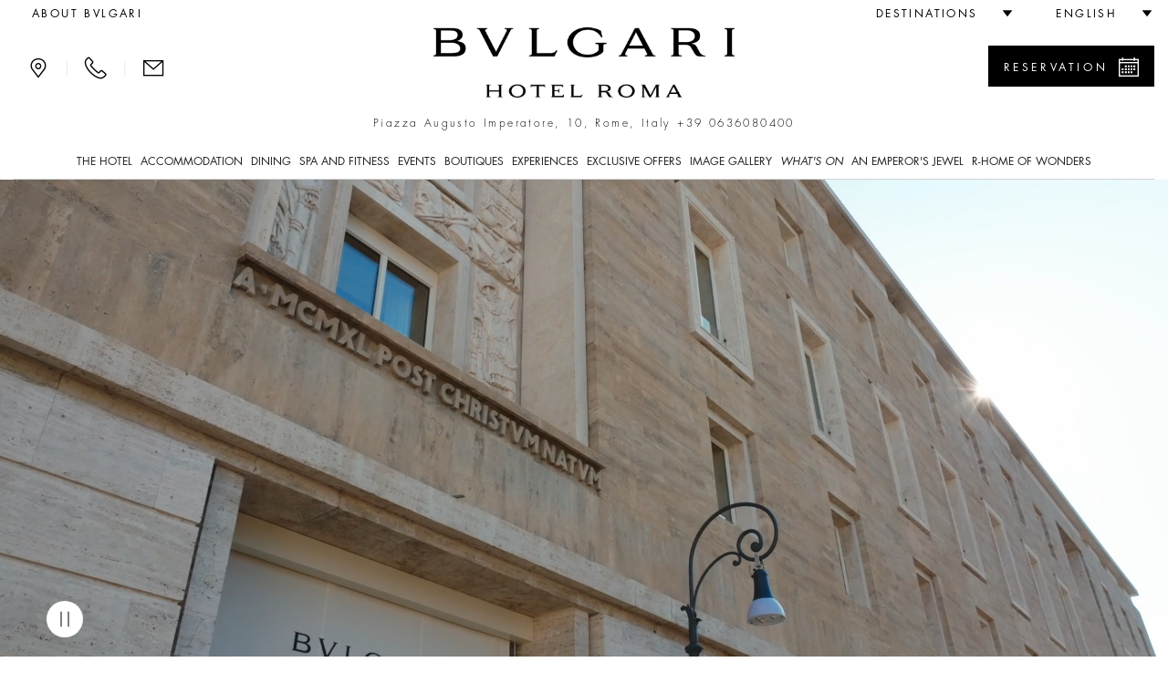

--- FILE ---
content_type: text/html;charset=UTF-8
request_url: https://www.bulgarihotels.com/en_US/rome?articleTopic=Art
body_size: 22912
content:
<!DOCTYPE html>
<!--[if lt IE 7]><html class="no-js lt-ie9 lt-ie8 lt-ie7" xml:lang="en-US" lang="en-US" prefix="og: http://ogp.me/ns#"><![endif]-->
<!--[if IE 7]><html class="no-js lt-ie9 lt-ie8" xml:lang="en-US" lang="en-US" prefix="og: http://ogp.me/ns#"><![endif]-->
<!--[if IE 8]><html class="no-js lt-ie9" xml:lang="en-US" lang="en-US" prefix="og: http://ogp.me/ns#"><![endif]-->
<!--[if gt IE 8]><!--><html class="no-js" xml:lang="en-US" lang="en-US" prefix="og: http://ogp.me/ns#"><!--<![endif]-->
	<head>

<meta charset="utf-8">
<meta http-equiv="X-UA-Compatible" content="IE=edge">
<meta name="viewport" content="width=device-width, initial-scale=1, maximum-scale=5, user-scalable=yes" />
<meta name="description" content="Iconic. Timeless. Impeccable. Bvlgari Hotel Roma is an immersive expression of luxury. Discover Bvlgari Hotel Roma, the best luxury hotel in Rome.<br/>" />
<meta name="keywords" content="" />
<meta http-equiv="Cache-Control" content="no-transform" /> 
<meta http-equiv="Cache-Control" content="no-siteapp" /> 
<meta name="applicable-device" content="pc,mobile">

<meta name="google-site-verification" content="r5dPu-QBUzZck_JTin0wdHb9ZYFmf9wewY_kCMQXa6c" />
<meta name="facebook-domain-verification" content="zuwdeeuyaregzt5leifpiq754lq53p" />

<link rel="icon" href="/.resources/bhr-theme/favicon.ico" />
<title>Luxury hotel in Rome | Bvlgari Hotel Roma</title>

<link rel="canonical" href="https://www.bulgarihotels.com/en_US/rome"/>

<script type="application/ld+json">
{
	"@context": "https://schema.org",
	"@type": "Hotel",
	"name": "Bvlgari Hotel Roma",
	"@id": "https://www.bulgarihotels.com/en_US/rome",
	"address": {
		"@type": "PostalAddress",
		"streetAddress": "Piazza Augusto Imperatore, 10",
		"addressLocality": "Rome",
		"addressRegion": "Lazio",
		"addressCountry": "Italy",
		"postalCode": "00186"
	},
	"telephone": "+39 0636080400",
	"url": "https://www.bulgarihotels.com/en_US/rome",
	"parentOrganization": {
		"@type": "Organization",
		"name": "Marriott International, Inc",
		"url": "https://www.marriott.com/default.mi"
	}
}
</script>





<meta property="og:url" content="http://www.bulgarihotels.com/en_US/rome?articleTopic=Art" />
<meta property="og:type" content="website" />
<meta property="og:title" content="Rome" />
<meta property="og:description" content="Bvlgari Hotel Roma represents a new expression of the Bvlgari spirit in the Eternal City. An instantly iconic destination given Rome’s role as Bvlgari’s hometown and endless font of inspiration, the new property occupies an illustrious address at Piazza Augusto Imperatore in the heart of the Campo Marzio district. Bvlgari Hotel Roma is home to 106 ..." />
<meta property="og:image" content="https://www.bulgarihotels.com/.imaging/bhr-960-jpg/dam/ROMA/THE-HOTEL/BH-ROMA-FACADE.JPG/jcr%3Acontent" />
<meta name="twitter:card" content="summary_large_image" />
<meta name="twitter:title" content="Rome" />
<meta name="twitter:description" content="Bvlgari Hotel Roma represents a new expression of the Bvlgari spirit in the Eternal City. An instantly iconic destination given Rome’s role as Bvlgari’s hometown and endless font of inspiration, the n" />
<meta name="twitter:image" content="https://www.bulgarihotels.com/.imaging/bhr-960-jpg/dam/ROMA/THE-HOTEL/BH-ROMA-FACADE.JPG/jcr%3Acontent">


			<link rel="alternate" hreflang="x-default" href="https://www.bulgarihotels.com/en_US/rome?articleTopic=Art&">
			<link rel="alternate" hreflang="it-IT" href="https://www.bulgarihotels.com/it_IT/rome?articleTopic=Art&">
			<link rel="alternate" hreflang="fr-FR" href="https://www.bulgarihotels.com/fr_FR/rome?articleTopic=Art&">
			<link rel="alternate" hreflang="ja-JP" href="https://www.bulgarihotels.com/ja_JP/rome?articleTopic=Art&">
			<link rel="alternate" hreflang="ko-KR" href="https://www.bulgarihotels.com/ko_KR/rome?articleTopic=Art&">
			<link rel="alternate" hreflang="zh-CN" href="https://www.bulgarihotels.com/zh_CN/rome?articleTopic=Art&">
			<link rel="alternate" hreflang="ru-RU" href="https://www.bulgarihotels.com/ru_RU/rome?articleTopic=Art&">
			<link rel="alternate" hreflang="ar-SA" href="https://www.bulgarihotels.com/ar_SA/rome?articleTopic=Art&">
			<link rel="alternate" hreflang="in-ID" href="https://www.bulgarihotels.com/in_ID/rome?articleTopic=Art&">


<script>
	function getCookie(name) {
	    var v = document.cookie.match('(^|;) ?' + name + '=([^;]*)(;|$)');
	    return v ? v[2] : null;
	}
	function setCookie(name, value, expires, path, domain) {
		var cookie = name + "=" + escape(value) + ";";
	
		if (expires) {
			// If it's a date
			if (expires instanceof Date) {
				// If it isn't a valid date
				if (isNaN(expires.getTime()))
					expires = new Date();
			} else
				expires = new Date(new Date().getTime() + parseInt(expires));
	
			cookie += "expires=" + expires.toGMTString() + ";";
		}
	
		if (path)
			cookie += "path=" + path + ";";
		if (domain)
			cookie += "domain=" + domain + ";";
	
		document.cookie = cookie;
	}
	
	function uuidv4() {
		if (crypto) {
			return ([1e7]+-1e3+-4e3+-8e3+-1e11).replace(/[018]/g, c =>
				(c ^ crypto.getRandomValues(new Uint8Array(1))[0] & 15 >> c / 4).toString(16)
			)
		} else {
			return 'xxxxxxxx-xxxx-4xxx-yxxx-xxxxxxxxxxxx'.replace(/[xy]/g, function(c) {
				var r = Math.random() * 16 | 0, v = c == 'x' ? r : (r & 0x3 | 0x8);
				return v.toString(16);
			});
		}
	}
	
	if (!Date.now) {
	    Date.now = function() { return new Date().getTime(); }
	}
	
	
	var bodyDummyList = document.getElementsByTagName('body');
	if (bodyDummyList.length) {
		var bodyElement = bodyDummyList[0];
		var contextPath = bodyElement.getAttribute('data-contextPath');
		var requestIdCookieName = bodyElement.getAttribute('data-requestidcookiefallback');
	} else {
		var contextPath = "";
		var requestIdCookieName = "bhr_request_id_fallback";
	}
	var requestIdCookie = getCookie(requestIdCookieName);
	if (requestIdCookie === null) {
		var requestId = window.location + "_" + Date.now() + "_" + uuidv4();
		setCookie(requestIdCookieName, requestId, 1000*60*60*24, contextPath, false);
	}
</script>

<script src='https://www.recaptcha.net/recaptcha/api.js'></script>

<script src="//assets.adobedtm.com/launch-EN3963523be4674e5591a9c4d516697352.min.js" async></script>
<script>
	window.dataLayer = window.dataLayer || [];
	dataLayer.push({ site_id: "BG" });
</script>


<!-- Facebook Pixel Code -->
<script>
 !function(f,b,e,v,n,t,s)
 {if(f.fbq)return;n=f.fbq=function(){n.callMethod?
 n.callMethod.apply(n,arguments):n.queue.push(arguments)};
 if(!f._fbq)f._fbq=n;n.push=n;n.loaded=!0;n.version='2.0';
 n.queue=[];t=b.createElement(e);t.async=!0;
 t.src=v;s=b.getElementsByTagName(e)[0];
 s.parentNode.insertBefore(t,s)}(window, document,'script',
 'https://connect.facebook.net/en_US/fbevents.js');
 fbq('init', '757497276091166');
 fbq('track', 'PageView');
</script>

<!-- End Facebook Pixel Code -->


<script type="module" src="/.resources/react/dist/assets/index-65dc89ac.js"></script>
<link rel="stylesheet" href="/.resources/react/dist/assets/index-f9044ab3.css">

<script>
	var isEditMode = false;
	var isPreviewMode = true;
	var isAuthorInstance = false;
	var isPublicInstance = true;
</script>



<script async src="https://www.googletagmanager.com/gtag/js?l=dataLayerBHR"></script>
<script>
	window.dataLayerBHR = window.dataLayerBHR || [];
	function gtag(){window.dataLayerBHR.push(arguments);}
	gtag('js', new Date());
	gtag('config', 'G-R4RQ88W2QE');

	gtag('config', 'AW-17083202783');
</script>
	
                              <script>!function(e){var n="https://s.go-mpulse.net/boomerang/";if("False"=="True")e.BOOMR_config=e.BOOMR_config||{},e.BOOMR_config.PageParams=e.BOOMR_config.PageParams||{},e.BOOMR_config.PageParams.pci=!0,n="https://s2.go-mpulse.net/boomerang/";if(window.BOOMR_API_key="F2NJF-RSE3B-NXEJT-YM4ZQ-SMNQ9",function(){function e(){if(!r){var e=document.createElement("script");e.id="boomr-scr-as",e.src=window.BOOMR.url,e.async=!0,o.appendChild(e),r=!0}}function t(e){r=!0;var n,t,a,i,d=document,O=window;if(window.BOOMR.snippetMethod=e?"if":"i",t=function(e,n){var t=d.createElement("script");t.id=n||"boomr-if-as",t.src=window.BOOMR.url,BOOMR_lstart=(new Date).getTime(),e=e||d.body,e.appendChild(t)},!window.addEventListener&&window.attachEvent&&navigator.userAgent.match(/MSIE [67]\./))return window.BOOMR.snippetMethod="s",void t(o,"boomr-async");a=document.createElement("IFRAME"),a.src="about:blank",a.title="",a.role="presentation",a.loading="eager",i=(a.frameElement||a).style,i.width=0,i.height=0,i.border=0,i.display="none",o.appendChild(a);try{O=a.contentWindow,d=O.document.open()}catch(_){n=document.domain,a.src="javascript:var d=document.open();d.domain='"+n+"';void 0;",O=a.contentWindow,d=O.document.open()}if(n)d._boomrl=function(){this.domain=n,t()},d.write("<bo"+"dy onload='document._boomrl();'>");else if(O._boomrl=function(){t()},O.addEventListener)O.addEventListener("load",O._boomrl,!1);else if(O.attachEvent)O.attachEvent("onload",O._boomrl);d.close()}function a(e){window.BOOMR_onload=e&&e.timeStamp||(new Date).getTime()}if(!window.BOOMR||!window.BOOMR.version&&!window.BOOMR.snippetExecuted){window.BOOMR=window.BOOMR||{},window.BOOMR.snippetStart=(new Date).getTime(),window.BOOMR.snippetExecuted=!0,window.BOOMR.snippetVersion=14,window.BOOMR.url=n+"F2NJF-RSE3B-NXEJT-YM4ZQ-SMNQ9";var i=document.currentScript||document.getElementsByTagName("script")[0],o=i.parentNode,r=!1,d=document.createElement("link");if(d.relList&&"function"==typeof d.relList.supports&&d.relList.supports("preload")&&"as"in d)window.BOOMR.snippetMethod="p",d.href=window.BOOMR.url,d.rel="preload",d.as="script",d.addEventListener("load",e),d.addEventListener("error",function(){t(!0)}),setTimeout(function(){if(!r)t(!0)},3e3),BOOMR_lstart=(new Date).getTime(),o.appendChild(d);else t(!1);if(window.addEventListener)window.addEventListener("load",a,!1);else if(window.attachEvent)window.attachEvent("onload",a)}}(),"".length>0)if(e&&"performance"in e&&e.performance&&"function"==typeof e.performance.setResourceTimingBufferSize)e.performance.setResourceTimingBufferSize();!function(){if(BOOMR=e.BOOMR||{},BOOMR.plugins=BOOMR.plugins||{},!BOOMR.plugins.AK){var n=""=="true"?1:0,t="",a="gqhmcxixezh5y2ll3ckq-f-be73674eb-clientnsv4-s.akamaihd.net",i="false"=="true"?2:1,o={"ak.v":"39","ak.cp":"580909","ak.ai":parseInt("377173",10),"ak.ol":"0","ak.cr":8,"ak.ipv":4,"ak.proto":"h2","ak.rid":"b5ec5fff","ak.r":45721,"ak.a2":n,"ak.m":"x","ak.n":"essl","ak.bpcip":"52.14.193.0","ak.cport":39418,"ak.gh":"23.33.25.20","ak.quicv":"","ak.tlsv":"tls1.3","ak.0rtt":"","ak.0rtt.ed":"","ak.csrc":"-","ak.acc":"","ak.t":"1768675477","ak.ak":"hOBiQwZUYzCg5VSAfCLimQ==[base64]/ZsZ160BdkDhtsE+oP6phZCP5Enl0WSB3Aya9YdcGtE6Twv5g/CBKePqnMgN3WVisIOUfeFjVvoaqNkV8FogC8a0z+WL/lnFMQOYMMvhxgwoek2FOVc/KEAikJM+xjxrhB9u6SHbSRVlNQXyCpeXIbfpc=","ak.pv":"38","ak.dpoabenc":"","ak.tf":i};if(""!==t)o["ak.ruds"]=t;var r={i:!1,av:function(n){var t="http.initiator";if(n&&(!n[t]||"spa_hard"===n[t]))o["ak.feo"]=void 0!==e.aFeoApplied?1:0,BOOMR.addVar(o)},rv:function(){var e=["ak.bpcip","ak.cport","ak.cr","ak.csrc","ak.gh","ak.ipv","ak.m","ak.n","ak.ol","ak.proto","ak.quicv","ak.tlsv","ak.0rtt","ak.0rtt.ed","ak.r","ak.acc","ak.t","ak.tf"];BOOMR.removeVar(e)}};BOOMR.plugins.AK={akVars:o,akDNSPreFetchDomain:a,init:function(){if(!r.i){var e=BOOMR.subscribe;e("before_beacon",r.av,null,null),e("onbeacon",r.rv,null,null),r.i=!0}return this},is_complete:function(){return!0}}}}()}(window);</script></head>
<body
data-ctxpath=""
data-currentproperty="b929959d-b10e-4030-acce-63a400192f4c"
data-longlocale="en_US"
data-shortlocale="en"
data-locale="en"
data-cookieprefix="bhr"
data-httpsenabled="true"
data-contextPath=""
data-facebookmeeded="false"
data-googlemapsneeded="false"
data-facebookbanned="true"
data-googlebanned="true"
data-rtlview="false"
data-chinesemapurlprefix="/en_US/chinesegooglemapsproxy?language=en_US&callback="
data-hotelcompletenamecapital="BVLGARI HOTEL ROMA"
data-hotelcompletename="Bvlgari Hotel Roma"
data-requestidcookie="bhr_request_id"
data-requestidcookiefallback="bhr_request_id_fallback"
data-react-props="{&quot;contextPath&quot;:&quot;&quot;,&quot;language&quot;:&quot;en_US&quot;,&quot;whatsOnCalendarURL&quot;:&quot;/en_US/rome/whats-on?view\u003dcalendar&quot;,&quot;loaderImageSrc&quot;:&quot;/.resources/bhrv2-module-template/resources/img/loader.gif&quot;,&quot;whatsOnInTheCityLong&quot;:&quot;what\u0027s on in Rome&quot;,&quot;whatsOnInTheCityShort&quot;:&quot;in Rome&quot;}"
><div class="modal fade" id="basicModal" tabindex="-1" role="dialog"	aria-labelledby="basicModalLabel" aria-hidden="true"
	 data-modalok="Ok" data.modalerror="Error"
	 data-modalemailerror="Sorry, we were unable to receive your request. Please try later." data-modalemailok="E-mail successfully sent"
	 data-modalemailsuccess="The e-mail has been sent. You will be contacted as soon as possible. Thank you for your interest.">
	<div class="modal-dialog" role="alert" aria-live="assertive">
		<div class="modal-content">
			<div class="modal-header">
				<button type="button" class="close" data-dismiss="modal" aria-label="Close"><span aria-hidden="true"><span class="bhricon bhricon-remove"></span></span></button>
				<h4 class="modal-title text-center" id="basicModalLabel">Modal Title</h4>
			</div>
			<div class="modal-body" aria-live="polite"></div>
			<div class="modal-footer"></div>
		</div>
	</div>
</div>






<h1 class="visually-hidden">Luxury hotel in Rome </h1>






<div class="site-overlay"></div>
<div class="se-pre-con"></div>

<style>
	.no-js #loader { display: none;  }
	
	.js #loader { display: block; position: absolute; left: 100px; top: 0; }
	
	.se-pre-con {
		position: fixed;
		left: 0px;
		top: 0px;
		width: 100%;
		height: 100%;
		z-index: 9999;
		background: url(/.resources/bhrv2-module-template/resources/img/loader.gif) center no-repeat #fff;
	}
	
	.se-pre-con-form {
		position: absolute;
		left: 0px;
		top: 0px;
		width: 100%;
		height: 100%;
		z-index: 9999;
		opacity: 0.4;
		background: url(/.resources/bhrv2-module-template/resources/img/loader.gif) center no-repeat #fff;
		display: none;
	}
</style>
 

<div class="loader"></div>
	<div id="modal-language" class="modal fade" role="dialog"> 
		<div class="modal-dialog">
			<div class="modal-content">
				<div class="modal-header">
					<button type="button" class="close" data-dismiss="modal" aria-label="Close"><span aria-hidden="true"><span class="bhricon bhricon-remove"></span></span></button>			        
					<h4 class="modal-title text-center">Choose your language</h4>
		      	</div>   
				<div class="modal-body">
					<ul class="list-unstyled text-center">    
    	            		<li class="active">  
<span data-lang="en_US"> English </span>							</li>    
    	            		<li>  
<a class="choose-lang" href="/it_IT/rome?articleTopic=Art&" title="Italiano" data-lang="it_IT"> Italiano </a>							</li>    
    	            		<li>  
<a class="choose-lang" href="/fr_FR/rome?articleTopic=Art&" title="Français" data-lang="fr_FR"> Français </a>							</li>    
    	            		<li>  
<a class="choose-lang" href="/ja_JP/rome?articleTopic=Art&" title="日本語" data-lang="ja_JP"> 日本語 </a>							</li>    
    	            		<li>  
<a class="choose-lang" href="/ko_KR/rome?articleTopic=Art&" title="한국어" data-lang="ko_KR"> 한국어 </a>							</li>    
    	            		<li>  
<!--lang = zh_CN, languageTitle = Simplified Chinese--> <a class="choose-lang" href="/zh_CN/rome?articleTopic=Art&" title="简体中文" data-lang="zh_CN"> 简体中文 </a>							</li>    
    	            		<li>  
<a class="choose-lang" href="/ru_RU/rome?articleTopic=Art&" title="Русский" data-lang="ru_RU"> Русский </a>							</li>    
    	            		<li>  
<a class="choose-lang" href="/ar_SA/rome?articleTopic=Art&" title="العربية" data-lang="ar_SA"> العربية </a>							</li>    
    	            		<li>  
<a class="choose-lang" href="/in_ID/rome?articleTopic=Art&" title="Bahasa Indonesia" data-lang="in_ID"> Bahasa Indonesia </a>							</li>    
					</ul>
				</div>
			</div>
		</div>
	</div>   

			<div id="modal-reserve-room" class="modal fade" role="dialog">
				<div class="modal-dialog modal-dialog-custom">
					<div class="modal-content">
						<div class="modal-header">
							<button type="button" class="close" data-dismiss="modal" aria-label="Close"><span aria-hidden="true"><span class="bhricon bhricon-remove"></span></span></button>			        
							<h4 class="modal-title text-center">Find your stay</h4>
				      	</div>
						<div class="modal-body">
							<form data-form-id="findYourStayFormHeader" id="findYourStayFormHeader" action="/en_US/reservation" method="GET">
				
								<div class="form-wrapper">
									<div class="row">
                                        <div class="col-lg-4">
                                            <div class="control-group">
                                                <label for="startDateModal" id="startDateLabel" class="control-label">Arrival</label>
                                                <div class="controls">
                                                    <div class="input-group input-append date">
                                                        <input type="date" class="form-control two-months" name="startDate" id="startDateModal" aria-labelledby="startDateLabel" />
                                                        <div class="input-group-addon btn"><span class="bhricon bhricon-calendar"></span></div>
                                                    </div>
                                                </div>
                                            </div>
                                        </div>
                                        <div class="col-lg-4">
                                            <div class="control-group">
                                                <label for="endDateModal" id="endDateLabel" class="control-label">Departure</label>
                                                <div class="controls">
                                                    <div class="input-group input-append date">
                                                        <input type="date" class="form-control two-months" name="endDate" id="endDateModal" aria-labelledby="endDateLabel" />
                                                        <div class="input-group-addon btn"><span class="bhricon bhricon-calendar"></span></div>
                                                    </div>
                                                </div>
                                            </div>
                                        </div>
                                        <div class="col-lg-2">
                                            <div class="form-group">
                                                <label for="guestsNumModal" id="guestsNumLabel">Persons/Room</label>
                                                <div class="form-select">
                                                    <select class="form-control" id="guestsNumModal" name="guestsNum" aria-labelledby="guestsNumLabel">
                                                            <option>1</option>
                                                            <option>2</option>
                                                            <option>3</option>
                                                            <option>4</option>
                                                            <option>5</option>
                                                            <option>6</option>
                                                            <option>7</option>
                                                            <option>8</option>
                                                            <option>9</option>
                                                            <option>10</option>
                                                    </select>
                                                </div>
                                            </div>
                                        </div>
                                        <div class="col-lg-2">
                                            <div class="form-group">
                                                <label for="roomsNumModal" id="roomsNumLabel">Rooms</label>
                                                <div class="form-select">
                                                    <select class="form-control" id="roomsNumModal" name="roomsNum" aria-labelledby="roomsNumLabel">
                                                            <option>1</option>
                                                            <option>2</option>
                                                            <option>3</option>
                                                    </select>
                                                </div>
                                            </div>
                                        </div>
										<div class="col-lg-12">
											<button type="submit" class="btn btn-primary link-button pull-right">Find rates</button>
									 	</div>
									 	<input type="hidden" name="propertyId" value="ROMBG" />
									</div>
								</div>
								<div class="row">
									<div class="col-sm-12">
										<hr>
									</div>
								</div>
							</form>
						</div>			
					</div>
				</div>
			</div>

<header class="site-header visible-md visible-lg">
	<div class="container-fluid">
		<div class="header-top clearfix">
			<ul class="nav top-left-menu flip text-right">

		<li class="rtl-margin-left-20">
		<a
			class="text-uppercase "
				href="/en_US/meta/About-Bvlgari"
		>
				<span>about Bvlgari</span>
		</a>
		</li>
			</ul>
			<ul class="nav top-right-menu flip text-right">
					<li class="dropdown dropdown-bhr rtl-margin-left-20">
			        	<a role="button" href="#" class="dropdown-toggle" id="choose-location" data-toggle="dropdown" aria-haspopup="true" aria-expanded="false"><span class="text-uppercase">Destinations</span> <span class="bhricon bhricon-arrow-down hidden-xs hidden-sm"></span></a>
	   					<ul class="dropdown-menu">
				        			<li><a class="text-uppercase" href="/en_US/">All</a></li>
				        			<li><a class="text-uppercase " href="/en_US/milan">
					        				<div class="city text-uppercase">Milan</div>
										</a>
									</li>
				        			<li><a class="text-uppercase " href="/en_US/london">
					        				<div class="city text-uppercase">London</div>
										</a>
									</li>
				        			<li><a class="text-uppercase " href="/en_US/dubai">
					        				<div class="city text-uppercase">Dubai</div>
										</a>
									</li>
				        			<li><a class="text-uppercase " href="/en_US/bali">
					        				<div class="city text-uppercase">Bali</div>
										</a>
									</li>
				        			<li><a class="text-uppercase " href="/en_US/beijing">
					        				<div class="city text-uppercase">Beijing</div>
										</a>
									</li>
				        			<li><a class="text-uppercase " href="/en_US/shanghai">
					        				<div class="city text-uppercase">Shanghai</div>
										</a>
									</li>
				        			<li><a class="text-uppercase " href="/en_US/paris">
					        				<div class="city text-uppercase">Paris</div>
										</a>
									</li>
				        			<li><a class="text-uppercase " href="/en_US/tokyo">
					        				<div class="city text-uppercase">Tokyo</div>
										</a>
									</li>
				        			<li><a class="text-uppercase " href="/en_US/rome">
					        				<div class="city text-uppercase">Rome</div>
										</a>
									</li>
				        			<li><a class="text-uppercase " href="/en_US/ranfushi">
					        				<div class="city text-uppercase">Ranfushi</div>
												<div class="city-subtitle text-uppercase">2026</div>
										</a>
									</li>
				        			<li><a class="text-uppercase " href="/en_US/bodrum">
					        				<div class="city text-uppercase">Bodrum</div>
												<div class="city-subtitle text-uppercase">2027</div>
										</a>
									</li>
				        			<li><a class="text-uppercase " href="/en_US/miami-beach">
					        				<div class="city text-uppercase">Miami Beach</div>
												<div class="city-subtitle text-uppercase">2028</div>
										</a>
									</li>
				        			<li><a class="text-uppercase " href="/en_US/cave-cay">
					        				<div class="city text-uppercase">CAVE CAY</div>
												<div class="city-subtitle text-uppercase">2029</div>
										</a>
									</li>
				        			<li><a class="text-uppercase " href="/en_US/abu-dhabi">
					        				<div class="city text-uppercase">Abu Dhabi</div>
												<div class="city-subtitle text-uppercase">2030</div>
										</a>
									</li>
				        			<li><a class="text-uppercase " href="/en_US/bvlgari-tokyo-ginza">
					        				<div class="city text-uppercase">Tokyo Ginza Bar &amp; Dolci</div>
										</a>
									</li>
	   					</ul>
					</li>
					<li class="dropdown dropdown-bhr rtl-margin-left-20">
						<a role="button" href="#" class="text-uppercase dropdown-toggle" id="choose-language" data-toggle="dropdown" aria-haspopup="true" aria-expanded="false"><span>English</span> <span class="bhricon bhricon-arrow-down hidden-xs hidden-sm"></span></a>
					     <ul class="dropdown-menu">
    	            				<li>
<!--lang = it_IT--> <a class="choose-lang" href="/it_IT/rome?articleTopic=Art&" title="Italian (italy)" data-lang="it_IT"> Italiano </a>									</li>
    	            				<li>
<!--lang = fr_FR--> <a class="choose-lang" href="/fr_FR/rome?articleTopic=Art&" title="French (france)" data-lang="fr_FR"> Français </a>									</li>
    	            				<li>
<!--lang = ja_JP--> <a class="choose-lang" href="/ja_JP/rome?articleTopic=Art&" title="Japanese (japan)" data-lang="ja_JP"> 日本語 </a>									</li>
    	            				<li>
<!--lang = ko_KR--> <a class="choose-lang" href="/ko_KR/rome?articleTopic=Art&" title="Korean (south Korea)" data-lang="ko_KR"> 한국어 </a>									</li>
    	            				<li>
<!--lang = zh_CN--> <!--lang = zh_CN, languageTitle = Simplified Chinese--> <a class="choose-lang" href="/zh_CN/rome?articleTopic=Art&" title="Simplified Chinese" data-lang="zh_CN"> 简体中文 </a>									</li>
    	            				<li>
<!--lang = ru_RU--> <a class="choose-lang" href="/ru_RU/rome?articleTopic=Art&" title="Russian (russia)" data-lang="ru_RU"> Русский </a>									</li>
    	            				<li>
<!--lang = ar_SA--> <a class="choose-lang" href="/ar_SA/rome?articleTopic=Art&" title="Arabic (saudi Arabia)" data-lang="ar_SA"> العربية </a>									</li>
    	            				<li>
<!--lang = in_ID--> <a class="choose-lang" href="/in_ID/rome?articleTopic=Art&" title="Indonesian (indonesia)" data-lang="in_ID"> Bahasa Indonesia </a>									</li>
			          	</ul>   
					</li>
			</ul> 
		</div>
		<div class="header-middle">
			<div class="row">
				<div class="col-md-3 flip text-left">
					<div class="menu-contact">
							<a role="button" class="bhricon-button" href="/en_US/rome/location"><span class="bhricon bhricon-pin" data-toggle="tooltip" title="Location"></span></a>
							<div class="separator-menu">|</div>
							<a role="button" class="bhricon-button" href="/en_US/rome/we-will-call-you" data-toggle="tooltip" title="We'll call you"><span class="bhricon bhricon-tel"></span></a>
							<div class="separator-menu">|</div>
							<a role="button" class="bhricon-button" href="/en_US/rome/contact-us" data-toggle="tooltip" title="Contact us"><span class="bhricon bhricon-mail"></span></a>
					</div>
				</div>
				<div class="col-md-6">
					<div class="site-logo">
					<a role="button" href="/en_US/rome" 
					aria-label="Logo Bulgari Hotel Roma">
					<span class="sr-only"></span>
				<img
					class="img-responsive"
					src="/.imaging/bhr-960-png/dam/Cummon/sito.zip/logo-bulgari-roma.png/jcr%3Acontent"
						alt="Logo Bulgari Hotel Roma"

				>
					</a>
					</div>
									<p class="header-description">Piazza Augusto Imperatore, 10, Rome, Italy <span class="number"><a href="tel:+39 0636080400">+39 0636080400</a></span></p>
				</div>
						<div class="col-md-3 flip text-right">
								<div class="reservation-desktop">
										<a role="button" href="#" class="btn btn-primary btn-find-header show-reservation" data-reservationid="open">
											<span class="flip pull-left">Reservation</span> <span class="flip pull-right bhricon bhricon-calendar"></span>
										</a>
									<div class="form-reservation form-reservation-desktop flip text-left" style="max-height: calc(100vh - 40px); overflow-y: auto;" role="dialog" aria-modal="true" tabindex="0">
							 			<a role="button" href="#" class="remove-reservation show-reservation" data-reservationid="close">Reservation<span class="flip pull-right bhricon bhricon-remove"></span></a>
				<div class="find-your-stay-tile clearfix" data-react-component="Reservation" data-react-props="{&quot;reservationTunnelStartURL&quot;:&quot;/en_US/reservation&quot;,&quot;template&quot;:&quot;header&quot;,&quot;showEvents&quot;:true,&quot;hotelCode&quot;:&quot;ROMBG&quot;,&quot;currentRoomCode&quot;:&quot;&quot;,&quot;propertyId&quot;:&quot;b929959d-b10e-4030-acce-63a400192f4c&quot;,&quot;googleAdsCodeProperty&quot;:&quot;AW-17083202783&quot;,&quot;googleAdsCodeReservation&quot;:&quot;GvLuCNKywuQaEN_589E_&quot;}"></div>
									</div>
								</div>
						</div>
			</div>
			<div class="row">
				<div class="col-xs-12 menu-col">
					<div class="menu">
						<ul class="list-unstyled">
							
								<li class="dropdown"> 
										<a href="#" class="text-uppercase dropdown-toggle " data-toggle="dropdown" aria-expanded="false" aria-haspopup="true">The Hotel</a>
										<!-- START SUB MENU -->
							        	<ul class="dropdown-menu dropdown-mega-menu"> 
		   	            					<li class="container container-mega-menu ">
				   	            				<ul>
														<li class="item-small flip text-left"> 
					<a role="button" href="/en_US/rome/the-hotel/overview" 
					aria-label="Bulgari Hotel Roma">
					<span class="sr-only"></span>
				<img
					class="img-responsive"
					src="/.imaging/bhr-standard-small-jpg/dam/ROMA/THE-HOTEL/BH-ROMA-FACADE.JPG/jcr%3Acontent"
						alt="Bulgari Hotel Roma"

				>
					</a>
																<a class="link-title" href="/en_US/rome/the-hotel/overview"> 
																	<p class="title">Overview</p>
																</a>				
														</li>
														<li class="item-small flip text-left"> 
					<a role="button" href="/en_US/rome/the-hotel/the-design" 
					aria-label="Bulgari Hotel Roma The Bulgari Suite Living Room">
					<span class="sr-only"></span>
				<img
					class="img-responsive"
					src="/.imaging/bhr-standard-small-jpg/dam/ROMA/Accomodation/Suite/Bulgari-Suite/BULGARI-SUITE_LIVING-ROOM-(4).jpg/jcr%3Acontent"
						alt="Bulgari Hotel Roma The Bulgari Suite Living Room"

				>
					</a>
																<a class="link-title" href="/en_US/rome/the-hotel/the-design"> 
																	<p class="title">The Design</p>
																</a>				
														</li>
														<li class="item-small flip text-left"> 
					<a role="button" href="/en_US/rome/the-hotel/destination" 
					aria-label="Bulgari Hotel Roma">
					<span class="sr-only"></span>
				<img
					class="img-responsive"
					src="/.imaging/bhr-standard-small-jpg/dam/ROMA/THE-HOTEL/bulgari-hotel-roma.jpg/jcr%3Acontent"
						alt="Bulgari Hotel Roma"

				>
					</a>
																<a class="link-title" href="/en_US/rome/the-hotel/destination"> 
																	<p class="title">Destination</p>
																</a>				
														</li>
														<li class="item-small flip text-left"> 
					<a role="button" href="/en_US/rome/the-hotel/the-library" 
					aria-label="Bvlgari Hotel Roma - The Library">
					<span class="sr-only"></span>
				<img
					class="img-responsive"
					src="/.imaging/bhr-standard-small-jpg/dam/ROMA/THE-HOTEL/Library/Bvlgari-Hotel-Roma---The-Library.jpg/jcr%3Acontent"
						alt="Bvlgari Hotel Roma - The Library"

				>
					</a>
																<a class="link-title" href="/en_US/rome/the-hotel/the-library"> 
																	<p class="title">The Library</p>
																</a>				
														</li>
														<li class="item-small flip text-left"> 
					<a role="button" href="/en_US/rome/the-hotel/save-the-children" 
					aria-label="Bulgari Save The Children">
					<span class="sr-only"></span>
				<img
					class="img-responsive"
					src="/.imaging/bhr-standard-small-jpg/dam/Save-the-Children/190005730.jpg/jcr%3Acontent"
						alt="Bulgari Save The Children"

				>
					</a>
																<a class="link-title" href="/en_US/rome/the-hotel/save-the-children"> 
																	<p class="title">Save the Children </p>
																</a>				
														</li>
														<li class="item-small flip text-left"> 
					<a role="button" href="/en_US/rome/the-hotel/green-initiatives" 
					aria-label="Bulgari Hotel Roma - La Terrazza">
					<span class="sr-only"></span>
				<img
					class="img-responsive"
					src="/.imaging/bhr-standard-small-jpg/dam/ROMA/Dining/LaTerrazza/LA-TERRAZZA-(5).JPG/jcr%3Acontent"
						alt="Bulgari Hotel Roma - La Terrazza"

				>
					</a>
																<a class="link-title" href="/en_US/rome/the-hotel/green-initiatives"> 
																	<p class="title">Green Initiatives</p>
																</a>				
														</li>
												</ul>
											</li>
							          	</ul>
							          	<!-- END SUB MENU -->
					          	</li>
							
								<li class="dropdown"> 
										<a href="#" class="text-uppercase dropdown-toggle " data-toggle="dropdown" aria-expanded="false" aria-haspopup="true">Accommodation</a>
										<!-- START SUB MENU -->
							        	<ul class="dropdown-menu dropdown-mega-menu"> 
		   	            					<li class="container container-mega-menu room-page">
				   	            				<ul>
														<li class="item-small flip text-left"> 
				<img
					class="img-responsive"
					src="/.imaging/bhr-standard-small-jpg/dam/ROMA/Accomodation/Rooms/Deluxe/DELUXE_ROOM.jpg/jcr%3Acontent"
						alt="Bulgari Hotel Roma Deluxe Room"

				>
																<a class="link-title" href="/en_US/rome/accommodation/Rooms"> 
																	<p class="title">Rooms</p>
																</a>				
																		<a href="/en_US/rome/accommodation/Rooms/superior-rooms" class="subtitle text-uppercase">Superior Rooms</a>
																		<a href="/en_US/rome/accommodation/Rooms/deluxe-rooms" class="subtitle text-uppercase">Deluxe Rooms</a>
																		<a href="/en_US/rome/accommodation/Rooms/premium-rooms" class="subtitle text-uppercase">Premium Rooms</a>
														</li>
														<li class="item-small flip text-left"> 
				<img
					class="img-responsive"
					src="/.imaging/bhr-standard-small-jpg/dam/ROMA/Accomodation/Suite/Bulgari-Suite/BULGARI-SUITE_LIVING-ROOM-(5).jpg/jcr%3Acontent"
						alt="Bulgari Hotel Roma The Bulgari Suite Living Room"

				>
																<a class="link-title" href="/en_US/rome/accommodation/Suites"> 
																	<p class="title">Suites</p>
																</a>				
																		<a href="/en_US/rome/accommodation/Suites/junior-suites" class="subtitle text-uppercase">Junior Suites</a>
																		<a href="/en_US/rome/accommodation/Suites/superior-suites" class="subtitle text-uppercase">Superior Suites</a>
																		<a href="/en_US/rome/accommodation/Suites/deluxe-suites" class="subtitle text-uppercase">Deluxe Suites</a>
																		<a href="/en_US/rome/accommodation/Suites/serpenti-suite" class="subtitle text-uppercase">Serpenti Suite</a>
																		<a href="/en_US/rome/accommodation/Suites/premium-suites" class="subtitle text-uppercase">Premium Suites</a>
																		<a href="/en_US/rome/accommodation/Suites/the-bulgari-suite" class="subtitle text-uppercase">The Bvlgari Suite</a>
														</li>
														<li class="item-big offers flip text-left">
					<a role="button" href="/en_US/rome/whats-on?articleType=specialOffers" 
					aria-label="Bulgari Hotel Roma Superior Suite">
					<span class="sr-only"></span>
				<img
					class="img-responsive"
					src="/.imaging/bhr-standard-small-jpg/dam/ROMA/Accomodation/Suite/Superior-Suite/SUPERIOR-SUITE.jpg/jcr%3Acontent"
						alt="Bulgari Hotel Roma Superior Suite"

				>
					</a>
															<a href="/en_US/rome/whats-on?articleType=specialOffers"> 
																<p class="title special-offert-title">Exclusive Offers</p>
															</a>
														</li>
												</ul>
											</li>
							          	</ul>
							          	<!-- END SUB MENU -->
					          	</li>
							
								<li class="dropdown"> 
										<a href="#" class="text-uppercase dropdown-toggle " data-toggle="dropdown" aria-expanded="false" aria-haspopup="true">Dining</a>
										<!-- START SUB MENU -->
							        	<ul class="dropdown-menu dropdown-mega-menu"> 
		   	            					<li class="container container-mega-menu ">
				   	            				<ul>
														<li class="item-small flip text-left"> 
					<a role="button" href="/en_US/rome/dining/the-bulgari-bar" 
					aria-label="Bvlgari Hotel Roma - The Bvlgari Bar">
					<span class="sr-only"></span>
				<img
					class="img-responsive"
					src="/.imaging/bhr-standard-small-jpg/dam/ROMA/Dining/TheBulgariBar/BULGARI-BAR-(3).jpg/jcr%3Acontent"
						alt="Bvlgari Hotel Roma - The Bvlgari Bar"

				>
					</a>
																<a class="link-title" href="/en_US/rome/dining/the-bulgari-bar"> 
																	<p class="title">The Bvlgari Bar</p>
																</a>				
														</li>
														<li class="item-small flip text-left"> 
					<a role="button" href="/en_US/rome/dining/il-ristorante-niko-romito" 
					aria-label="Bulgari Hotel Roma - Il Ristorante - Niko Romito ">
					<span class="sr-only"></span>
				<img
					class="img-responsive"
					src="/.imaging/bhr-standard-small-jpg/dam/ROMA/Dining/Il-Ristorante-Niko-Romito/IL-RISTORANTE-NIKO-ROMITO-ENTRANCE.JPG/jcr%3Acontent"
						alt="Bulgari Hotel Roma - Il Ristorante - Niko Romito "

				>
					</a>
																<a class="link-title" href="/en_US/rome/dining/il-ristorante-niko-romito"> 
																	<p class="title">Il Ristorante - Niko Romito</p>
																</a>				
														</li>
														<li class="item-small flip text-left"> 
					<a role="button" href="/en_US/rome/dining/il-caffe" 
					aria-label="Bulgari Hotel Roma - Il Caffè">
					<span class="sr-only"></span>
				<img
					class="img-responsive"
					src="/.imaging/bhr-standard-small-jpg/dam/ROMA/Dining/IlCaff%C3%A8/IL-CAFFE--(1).JPG/jcr%3Acontent"
						alt="Bulgari Hotel Roma - Il Caffè"

				>
					</a>
																<a class="link-title" href="/en_US/rome/dining/il-caffe"> 
																	<p class="title">Il Caffè</p>
																</a>				
														</li>
														<li class="item-small flip text-left"> 
					<a role="button" href="/en_US/rome/dining/the-lounge" 
					aria-label="Bulgari Hotel Roma - The Bulgari Lounge">
					<span class="sr-only"></span>
				<img
					class="img-responsive"
					src="/.imaging/bhr-standard-small-jpg/dam/ROMA/Dining/TheBulgariLounge/PRIVATE-LOUNGE.JPG/jcr%3Acontent"
						alt="Bulgari Hotel Roma - The Bulgari Lounge"

				>
					</a>
																<a class="link-title" href="/en_US/rome/dining/the-lounge"> 
																	<p class="title">The Bvlgari Lounge</p>
																</a>				
														</li>
														<li class="item-small flip text-left"> 
					<a role="button" href="/en_US/rome/dining/champange-bar" 
					aria-label="Bulgari Hotel Roma - Champagne Bar">
					<span class="sr-only"></span>
				<img
					class="img-responsive"
					src="/.imaging/bhr-standard-small-jpg/dam/ROMA/Dining/ChampagneBar/CHAMPAGNE-BAR.JPG/jcr%3Acontent"
						alt="Bulgari Hotel Roma - Champagne Bar"

				>
					</a>
																<a class="link-title" href="/en_US/rome/dining/champange-bar"> 
																	<p class="title">Champagne Bar</p>
																</a>				
														</li>
														<li class="item-small flip text-left"> 
					<a role="button" href="/en_US/rome/dining/la-terrazza" 
					aria-label="Bvlgari Hotel Roma - La Terrazza">
					<span class="sr-only"></span>
				<img
					class="img-responsive"
					src="/.imaging/bhr-standard-small-jpg/dam/ROMA/Dining/LaTerrazza/bvlgari-hotel-roma-la-terrazza.jpg/jcr%3Acontent"
						alt="Bvlgari Hotel Roma - La Terrazza"

				>
					</a>
																<a class="link-title" href="/en_US/rome/dining/la-terrazza"> 
																	<p class="title">La Terrazza</p>
																</a>				
														</li>
												</ul>
											</li>
							          	</ul>
							          	<!-- END SUB MENU -->
					          	</li>
							
								<li class="dropdown"> 
										<a href="#" class="text-uppercase dropdown-toggle " data-toggle="dropdown" aria-expanded="false" aria-haspopup="true">Spa and Fitness</a>
										<!-- START SUB MENU -->
							        	<ul class="dropdown-menu dropdown-mega-menu"> 
		   	            					<li class="container container-mega-menu ">
				   	            				<ul>
														<li class="item-small flip text-left"> 
					<a role="button" href="/en_US/rome/spa-and-fitness/the-bulgari-spa" 
					aria-label="Bulgari Hotel Roma - The Bulgari Spa | The Pool">
					<span class="sr-only"></span>
				<img
					class="img-responsive"
					src="/.imaging/bhr-standard-small-jpg/dam/ROMA/Spa-and-Fitness/IMG/SPA-POOL-(2).JPG/jcr%3Acontent"
						alt="Bulgari Hotel Roma - The Bulgari Spa | The Pool"

				>
					</a>
																<a class="link-title" href="/en_US/rome/spa-and-fitness/the-bulgari-spa"> 
																	<p class="title">The Bvlgari Spa</p>
																</a>				
														</li>
														<li class="item-small flip text-left"> 
					<a role="button" href="/en_US/rome/spa-and-fitness/the-pool" 
					aria-label="Bulgari Hotel Roma - The Bulgari Spa | The Pool">
					<span class="sr-only"></span>
				<img
					class="img-responsive"
					src="/.imaging/bhr-standard-small-jpg/dam/ROMA/Spa-and-Fitness/IMG/SPA-POOL-(3).JPG/jcr%3Acontent"
						alt="Bulgari Hotel Roma - The Bulgari Spa | The Pool"

				>
					</a>
																<a class="link-title" href="/en_US/rome/spa-and-fitness/the-pool"> 
																	<p class="title">The Pool</p>
																</a>				
														</li>
														<li class="item-small flip text-left"> 
					<a role="button" href="/en_US/rome/spa-and-fitness/bvlgari-gymnasivm" 
					aria-label="Bvlgari Hotel Roma - The Bvlgari Gymnasivm">
					<span class="sr-only"></span>
				<img
					class="img-responsive"
					src="/.imaging/bhr-standard-small-jpg/dam/ROMA/Spa-and-Fitness/IMG/foto-gymnasium-roma.jpg/jcr%3Acontent"
						alt="Bvlgari Hotel Roma - The Bvlgari Gymnasivm"

				>
					</a>
																<a class="link-title" href="/en_US/rome/spa-and-fitness/bvlgari-gymnasivm"> 
																	<p class="title">Bvlgari Gymnasivm</p>
																</a>				
														</li>
												</ul>
											</li>
							          	</ul>
							          	<!-- END SUB MENU -->
					          	</li>
							
								<li class="dropdown"> 
										<a href="#" class="text-uppercase dropdown-toggle " data-toggle="dropdown" aria-expanded="false" aria-haspopup="true">Events</a>
										<!-- START SUB MENU -->
							        	<ul class="dropdown-menu dropdown-mega-menu"> 
		   	            					<li class="container container-mega-menu ">
				   	            				<ul>
														<li class="item-small flip text-left"> 
					<a role="button" href="/en_US/rome/events/meetings" 
					aria-label="Bvlgari Hotel Roma - Meetings">
					<span class="sr-only"></span>
				<img
					class="img-responsive"
					src="/.imaging/bhr-standard-small-jpg/dam/ROMA/Event/Meeting/Bvlgari-Hotel-Roma---Meetings.jpg/jcr%3Acontent"
						alt="Bvlgari Hotel Roma - Meetings"

				>
					</a>
																<a class="link-title" href="/en_US/rome/events/meetings"> 
																	<p class="title">Meetings</p>
																</a>				
														</li>
														<li class="item-small flip text-left"> 
					<a role="button" href="/en_US/rome/events/il-ristorante-niko-romito" 
					aria-label="Bvlgari Hotel Roma - Il Ristorante - Niko Romito">
					<span class="sr-only"></span>
				<img
					class="img-responsive"
					src="/.imaging/bhr-standard-small-jpg/dam/ROMA/Event/Il-Ristorante---Niko-Romito/Bvlgari-Hotel-Roma---Il-Ristorante---Niko-Romito.jpg/jcr%3Acontent"
						alt="Bvlgari Hotel Roma - Il Ristorante - Niko Romito"

				>
					</a>
																<a class="link-title" href="/en_US/rome/events/il-ristorante-niko-romito"> 
																	<p class="title">Il Ristorante - Niko Romito</p>
																</a>				
														</li>
														<li class="item-small flip text-left"> 
					<a role="button" href="/en_US/rome/events/the-bvlgari-bar-terrace" 
					aria-label="Bvlgari Hotel Roma - La Terrazza">
					<span class="sr-only"></span>
				<img
					class="img-responsive"
					src="/.imaging/bhr-standard-small-jpg/dam/ROMA/Event/La-Terrazza-Bvlgari-Bar/Bvlgari-Hotel-Roma---La-Terrazza-Bvlgari-Bar.jpg/jcr%3Acontent"
						alt="Bvlgari Hotel Roma - La Terrazza"

				>
					</a>
																<a class="link-title" href="/en_US/rome/events/the-bvlgari-bar-terrace"> 
																	<p class="title">The Bvlgari Bar Terrace</p>
																</a>				
														</li>
														<li class="item-small flip text-left"> 
					<a role="button" href="/en_US/rome/events/la-terrazza" 
					aria-label="Bvlgari Hotel Roma - Events">
					<span class="sr-only"></span>
				<img
					class="img-responsive"
					src="/.imaging/bhr-standard-small-jpg/dam/ROMA/Event/Meeting/Bvlgari-Hotel-Roma---Events-2.jpg/jcr%3Acontent"
						alt="Bvlgari Hotel Roma - Events"

				>
					</a>
																<a class="link-title" href="/en_US/rome/events/la-terrazza"> 
																	<p class="title">La Terrazza</p>
																</a>				
														</li>
														<li class="item-small flip text-left"> 
					<a role="button" href="/en_US/rome/events/il-caffe" 
					aria-label="Bvlgari Hotel Roma - Il Caffè">
					<span class="sr-only"></span>
				<img
					class="img-responsive"
					src="/.imaging/bhr-standard-small-jpg/dam/ROMA/Dining/IlCaff%C3%A8/IL-CAFFE--(2).JPG0/jcr%3Acontent"
						alt="Bvlgari Hotel Roma - Il Caffè"

				>
					</a>
																<a class="link-title" href="/en_US/rome/events/il-caffe"> 
																	<p class="title">Il Caffè</p>
																</a>				
														</li>
												</ul>
											</li>
							          	</ul>
							          	<!-- END SUB MENU -->
					          	</li>
							
								<li class="dropdown"> 
										<a href="#" class="text-uppercase dropdown-toggle " data-toggle="dropdown" aria-expanded="false" aria-haspopup="true">Boutiques</a>
										<!-- START SUB MENU -->
							        	<ul class="dropdown-menu dropdown-mega-menu"> 
		   	            					<li class="container container-mega-menu ">
				   	            				<ul>
														<li class="item-small flip text-left"> 
					<a role="button" href="/en_US/rome/boutique/bulgari-dolci" 
					aria-label="Bulgari Hotel Roma - Bulgari Dolci">
					<span class="sr-only"></span>
				<img
					class="img-responsive"
					src="/.imaging/bhr-standard-small-jpg/dam/ROMA/Bulgari-Dolci/BULGARI-DOLCI.JPG/jcr%3Acontent"
						alt="Bulgari Hotel Roma - Bulgari Dolci"

				>
					</a>
																<a class="link-title" href="/en_US/rome/boutique/bulgari-dolci"> 
																	<p class="title">Bvlgari Dolci</p>
																</a>				
														</li>
												</ul>
											</li>
							          	</ul>
							          	<!-- END SUB MENU -->
					          	</li>
							
								<li class="dropdown"> 
										<a href="#" class="text-uppercase dropdown-toggle " data-toggle="dropdown" aria-expanded="false" aria-haspopup="true">Experiences</a>
										<!-- START SUB MENU -->
							        	<ul class="dropdown-menu dropdown-mega-menu"> 
		   	            					<li class="container container-mega-menu ">
				   	            				<ul>
														<li class="item-small flip text-left"> 
					<a role="button" href="/en_US/rome/experiences/bulgari’s-roma" 
					aria-label="Bulgari&#039;s Roma">
					<span class="sr-only"></span>
				<img
					class="img-responsive"
					src="/.imaging/bhr-standard-small-jpg/dam/ROMA/Experiences/bulgari-s-roma.jpg/jcr%3Acontent"
						alt="Bulgari&#039;s Roma"

				>
					</a>
																<a class="link-title" href="/en_US/rome/experiences/bulgari’s-roma"> 
																	<p class="title">Bvlgari’s Roma</p>
																</a>				
														</li>
														<li class="item-small flip text-left"> 
					<a role="button" href="/en_US/rome/experiences/lunch-in-a-private-home" 
					aria-label="Bulgari Hotel Roma - Experiences Lunch in a private home">
					<span class="sr-only"></span>
				<img
					class="img-responsive"
					src="/.imaging/bhr-standard-small-jpg/dam/ROMA/Experiences/bulgari-hotel-roma-experiences-lunch-in-a-private-home.jpg/jcr%3Acontent"
						alt="Bulgari Hotel Roma - Experiences Lunch in a private home"

				>
					</a>
																<a class="link-title" href="/en_US/rome/experiences/lunch-in-a-private-home"> 
																	<p class="title">Lunch in a Private Home</p>
																</a>				
														</li>
														<li class="item-small flip text-left"> 
					<a role="button" href="/en_US/rome/experiences/the-streets-of-artists-and-artisans" 
					aria-label="Bulgari Hotel Roma Streets of artists artisans">
					<span class="sr-only"></span>
				<img
					class="img-responsive"
					src="/.imaging/bhr-standard-small-jpg/dam/ROMA/Experiences/bulgari-hotel-roma-streets-of-artists-artisans.png/jcr%3Acontent"
						alt="Bulgari Hotel Roma Streets of artists artisans"

				>
					</a>
																<a class="link-title" href="/en_US/rome/experiences/the-streets-of-artists-and-artisans"> 
																	<p class="title">The Streets of Artists and Artisans</p>
																</a>				
														</li>
														<li class="item-small flip text-left"> 
					<a role="button" href="/en_US/rome/experiences/art-behind-the-scenes" 
					aria-label="Bulgari Hotel Roma Art behind the Scenes">
					<span class="sr-only"></span>
				<img
					class="img-responsive"
					src="/.imaging/bhr-standard-small-jpg/dam/ROMA/Experiences/bulgari-hotel-roma-art-behind-the-scenes.jpg/jcr%3Acontent"
						alt="Bulgari Hotel Roma Art behind the Scenes"

				>
					</a>
																<a class="link-title" href="/en_US/rome/experiences/art-behind-the-scenes"> 
																	<p class="title">Art Behind the Scenes</p>
																</a>				
														</li>
														<li class="item-small flip text-left"> 
					<a role="button" href="/en_US/rome/experiences/countryside-escape" 
					aria-label="Bulgari Hotel Roma Countryside Escape">
					<span class="sr-only"></span>
				<img
					class="img-responsive"
					src="/.imaging/bhr-standard-small-jpg/dam/ROMA/Experiences/bulgari-hotel-roma-countryside-escape.jpg/jcr%3Acontent"
						alt="Bulgari Hotel Roma Countryside Escape"

				>
					</a>
																<a class="link-title" href="/en_US/rome/experiences/countryside-escape"> 
																	<p class="title">Countryside Escape</p>
																</a>				
														</li>
														<li class="item-small flip text-left"> 
					<a role="button" href="/en_US/rome/experiences/the-perfect-proposal" 
					aria-label="Bulgari Hotel Roma The perfect proposal">
					<span class="sr-only"></span>
				<img
					class="img-responsive"
					src="/.imaging/bhr-standard-small-jpg/dam/ROMA/Experiences/bulgari-hotel-roma-the-perfect-proposal.jpg/jcr%3Acontent"
						alt="Bulgari Hotel Roma The perfect proposal"

				>
					</a>
																<a class="link-title" href="/en_US/rome/experiences/the-perfect-proposal"> 
																	<p class="title">The Perfect Proposal</p>
																</a>				
														</li>
												</ul>
											</li>
							          	</ul>
							          	<!-- END SUB MENU -->
					          	</li>
							
								<li class="dropdown"> 
						          		<a target='_self' href="/en_US/rome/exclusive-offers" class="text-uppercase" >Exclusive Offers</a>
					          	</li>
							
								<li class="dropdown"> 
						          		<a target='_self' href="/en_US/rome/image-gallery" class="text-uppercase" >Image Gallery</a>
					          	</li>
							
							
							
							
								<li class="dropdown"> 
										<a target='_self' href="/en_US/rome/whats-on" class="text-uppercase  whatson">What's On</a>
										<!-- START SUB MENU -->
							        	<ul class="dropdown-menu dropdown-mega-menu"> 
		   	            					<li class="container container-mega-menu ">
				   	            				<ul>
														<li class="item-small flip text-left"> 
														</li>
												</ul>
											</li>
							          	</ul>
							          	<!-- END SUB MENU -->
					          	</li>
							
								<li class="dropdown"> 
						          		<a target='_self' href="/en_US/rome/an-emperors-jewel" class="text-uppercase" >An Emperor's Jewel</a>
					          	</li>
							
							
								<li class="dropdown"> 
						          		<a target='_self' href="/en_US/rome/rhome-of-wonders" class="text-uppercase" >R-Home of Wonders</a>
					          	</li>
						</ul>
					</div>
				</div>
			</div>	
		</div>
	</div>
</header>
<header class="site-header hidden-md hidden-lg ">
	<div class="header-mobile">
		<div class="open-menu flip pull-left">
				<a role="button" href="#" class="show-menu" data-menuid="menu">
					<span id="toggle-remove-menu" class="bhricon bhricon-remove hide"></span>
					<span id="toggle-show-menu" class="bhricon bhricon-burger"></span>
				</a>
		</div>
		<div class="logo">
				<a href="/en_US/rome"></a>
					<a role="button" href="/en_US/rome" 
					aria-label="Logo Bulgari Hotel Roma">
					<span class="sr-only"></span>
				<img
					class="img-responsive"
					src="/.imaging/bhr-960-png/dam/Cummon/sito.zip/logo-bulgari-roma.png/jcr%3Acontent"
						alt="Logo Bulgari Hotel Roma"

				>
					</a>
		</div>
					<div class="open-reservation flip pull-right">
						<a role="button" href="#" class="show-menu" data-menuid="reservation">
							<span id="toggle-show-reservation" class="bhricon bhricon-calendar"></span>
						</a> 
					</div>
		<div class="clearfix"></div>
		<div class="menu-mobile" id="menu-mobile">
			<div class="list-group panel text-uppercase" id="mainMenu">
								<a href="#the-hotel" class="list-group-item " data-toggle="collapse" data-parent="#mainMenu">The Hotel <span class="flip pull-right bhricon bhricon-plus"></span> <span class="flip pull-right bhricon bhricon-minus"></span></a>
					   	 	<div class="collapse" id="the-hotel">
										<a class="list-group-item list-group-item-child" href="/en_US/rome/the-hotel/overview">Overview</a> 
										<a class="list-group-item list-group-item-child" href="/en_US/rome/the-hotel/the-design">The Design</a> 
										<a class="list-group-item list-group-item-child" href="/en_US/rome/the-hotel/destination">Destination</a> 
										<a class="list-group-item list-group-item-child" href="/en_US/rome/the-hotel/the-library">The Library</a> 
										<a class="list-group-item list-group-item-child" href="/en_US/rome/the-hotel/save-the-children">Save the Children </a> 
										<a class="list-group-item list-group-item-child" href="/en_US/rome/the-hotel/green-initiatives">Green Initiatives</a> 
		 					</div>
								<a href="#accommodation" class="list-group-item " data-toggle="collapse" data-parent="#mainMenu">Accommodation <span class="flip pull-right bhricon bhricon-plus"></span> <span class="flip pull-right bhricon bhricon-minus"></span></a>
					   	 	<div class="collapse" id="accommodation">
										<a href="#Rooms" class="list-group-item list-group-item-child" data-toggle="collapse" data-parent="#mainMenu">Rooms <span class="flip pull-right bhricon bhricon-plus"></span> <span class="flip pull-right bhricon bhricon-minus"></span></a> 
							      		<div class="collapse list-group-submenu" id="Rooms">
								      			<a href="/en_US/rome/accommodation/Rooms/superior-rooms" class="list-group-item list-group-item-child sub">Superior Rooms</a>   
								      			<a href="/en_US/rome/accommodation/Rooms/deluxe-rooms" class="list-group-item list-group-item-child sub">Deluxe Rooms</a>   
								      			<a href="/en_US/rome/accommodation/Rooms/premium-rooms" class="list-group-item list-group-item-child sub">Premium Rooms</a>   
							      		</div>   
										<a href="#Suites" class="list-group-item list-group-item-child" data-toggle="collapse" data-parent="#mainMenu">Suites <span class="flip pull-right bhricon bhricon-plus"></span> <span class="flip pull-right bhricon bhricon-minus"></span></a> 
							      		<div class="collapse list-group-submenu" id="Suites">
								      			<a href="/en_US/rome/accommodation/Suites/junior-suites" class="list-group-item list-group-item-child sub">Junior Suites</a>   
								      			<a href="/en_US/rome/accommodation/Suites/superior-suites" class="list-group-item list-group-item-child sub">Superior Suites</a>   
								      			<a href="/en_US/rome/accommodation/Suites/deluxe-suites" class="list-group-item list-group-item-child sub">Deluxe Suites</a>   
								      			<a href="/en_US/rome/accommodation/Suites/serpenti-suite" class="list-group-item list-group-item-child sub">Serpenti Suite</a>   
								      			<a href="/en_US/rome/accommodation/Suites/premium-suites" class="list-group-item list-group-item-child sub">Premium Suites</a>   
								      			<a href="/en_US/rome/accommodation/Suites/the-bulgari-suite" class="list-group-item list-group-item-child sub">The Bvlgari Suite</a>   
							      		</div>   
		 					</div>
								<a href="#dining" class="list-group-item " data-toggle="collapse" data-parent="#mainMenu">Dining <span class="flip pull-right bhricon bhricon-plus"></span> <span class="flip pull-right bhricon bhricon-minus"></span></a>
					   	 	<div class="collapse" id="dining">
										<a class="list-group-item list-group-item-child" href="/en_US/rome/dining/the-bulgari-bar">The Bvlgari Bar</a> 
										<a class="list-group-item list-group-item-child" href="/en_US/rome/dining/il-ristorante-niko-romito">Il Ristorante - Niko Romito</a> 
										<a class="list-group-item list-group-item-child" href="/en_US/rome/dining/il-caffe">Il Caffè</a> 
										<a class="list-group-item list-group-item-child" href="/en_US/rome/dining/the-lounge">The Bvlgari Lounge</a> 
										<a class="list-group-item list-group-item-child" href="/en_US/rome/dining/champange-bar">Champagne Bar</a> 
										<a class="list-group-item list-group-item-child" href="/en_US/rome/dining/la-terrazza">La Terrazza</a> 
		 					</div>
								<a href="#spa-and-fitness" class="list-group-item " data-toggle="collapse" data-parent="#mainMenu">Spa and Fitness <span class="flip pull-right bhricon bhricon-plus"></span> <span class="flip pull-right bhricon bhricon-minus"></span></a>
					   	 	<div class="collapse" id="spa-and-fitness">
										<a class="list-group-item list-group-item-child" href="/en_US/rome/spa-and-fitness/the-bulgari-spa">The Bvlgari Spa</a> 
										<a class="list-group-item list-group-item-child" href="/en_US/rome/spa-and-fitness/the-pool">The Pool</a> 
										<a class="list-group-item list-group-item-child" href="/en_US/rome/spa-and-fitness/bvlgari-gymnasivm">Bvlgari Gymnasivm</a> 
		 					</div>
								<a href="#events" class="list-group-item " data-toggle="collapse" data-parent="#mainMenu">Events <span class="flip pull-right bhricon bhricon-plus"></span> <span class="flip pull-right bhricon bhricon-minus"></span></a>
					   	 	<div class="collapse" id="events">
										<a class="list-group-item list-group-item-child" href="/en_US/rome/events/meetings">Meetings</a> 
										<a class="list-group-item list-group-item-child" href="/en_US/rome/events/il-ristorante-niko-romito">Il Ristorante - Niko Romito</a> 
										<a class="list-group-item list-group-item-child" href="/en_US/rome/events/the-bvlgari-bar-terrace">The Bvlgari Bar Terrace</a> 
										<a class="list-group-item list-group-item-child" href="/en_US/rome/events/la-terrazza">La Terrazza</a> 
										<a class="list-group-item list-group-item-child" href="/en_US/rome/events/il-caffe">Il Caffè</a> 
		 					</div>
								<a href="#boutique" class="list-group-item " data-toggle="collapse" data-parent="#mainMenu">Boutiques <span class="flip pull-right bhricon bhricon-plus"></span> <span class="flip pull-right bhricon bhricon-minus"></span></a>
					   	 	<div class="collapse" id="boutique">
										<a class="list-group-item list-group-item-child" href="/en_US/rome/boutique/bulgari-dolci">Bvlgari Dolci</a> 
		 					</div>
								<a href="#experiences" class="list-group-item " data-toggle="collapse" data-parent="#mainMenu">Experiences <span class="flip pull-right bhricon bhricon-plus"></span> <span class="flip pull-right bhricon bhricon-minus"></span></a>
					   	 	<div class="collapse" id="experiences">
										<a class="list-group-item list-group-item-child" href="/en_US/rome/experiences/bulgari’s-roma">Bvlgari’s Roma</a> 
										<a class="list-group-item list-group-item-child" href="/en_US/rome/experiences/lunch-in-a-private-home">Lunch in a Private Home</a> 
										<a class="list-group-item list-group-item-child" href="/en_US/rome/experiences/the-streets-of-artists-and-artisans">The Streets of Artists and Artisans</a> 
										<a class="list-group-item list-group-item-child" href="/en_US/rome/experiences/art-behind-the-scenes">Art Behind the Scenes</a> 
										<a class="list-group-item list-group-item-child" href="/en_US/rome/experiences/countryside-escape">Countryside Escape</a> 
										<a class="list-group-item list-group-item-child" href="/en_US/rome/experiences/the-perfect-proposal">The Perfect Proposal</a> 
		 					</div>
	  						<a href="/en_US/rome/exclusive-offers" class="list-group-item">Exclusive Offers</a>
	  						<a href="/en_US/rome/image-gallery" class="list-group-item">Image Gallery</a>
								<a href="/en_US/rome/whats-on"  class="list-group-item ">What's On</a>
					   	 	<div class="collapse" id="whats-on">
										<a class="list-group-item list-group-item-child" href="/en_US/rome/whats-on/article"></a> 
		 					</div>
	  						<a href="/en_US/rome/an-emperors-jewel" class="list-group-item">An Emperor's Jewel</a>
	  						<a href="/en_US/rome/rhome-of-wonders" class="list-group-item">R-Home of Wonders</a>

		<a
			class="list-group-item "
				href="/en_US/meta/About-Bvlgari"
		>
				about Bvlgari
		</a>
			</div>
			<div class="list-group panel grey" id="infoMenu">
		      		<a href="/en_US/rome/location" class="list-group-item"><span class="flip pull-left bhricon bhricon-pin"></span> <span class="text-uppercase">Location</span></a>
		      	
			      		<a href="/en_US/rome/we-will-call-you" class="list-group-item"><span class="flip pull-left bhricon bhricon-tel"></span><span class="text-uppercase">We'll call you</span></a>
			      		<a href="/en_US/rome/contact-us" class="list-group-item"><span class="flip pull-left  bhricon bhricon-mail"></span><span class="text-uppercase">Contact us</span></a>
				<a href="#" class="list-group-item" data-toggle="modal" data-target="#modal-language"><span class="text-uppercase"><span class="text-uppercase">Choose your language</span></span></a>
			</div>
			<div class="list-group panel blue" id="destinationMenu">
	      	    <a role="button" href="#menu-destination" class="list-group-item" data-toggle="collapse" data-parent="#destinationMenu">OUR DESTINATIONS <span class="flip pull-right bhricon bhricon-plus"></span><span class="flip pull-right bhricon bhricon-minus"></span></a>
			    <div class="collapse" id="menu-destination">
						<a class="list-group-item" href="/en_US/milan">  
							<span class="city text-uppercase">Milan
							</span>
						</a> 
						<a class="list-group-item" href="/en_US/london">  
							<span class="city text-uppercase">London
							</span>
						</a> 
						<a class="list-group-item" href="/en_US/dubai">  
							<span class="city text-uppercase">Dubai
							</span>
						</a> 
						<a class="list-group-item" href="/en_US/bali">  
							<span class="city text-uppercase">Bali
							</span>
						</a> 
						<a class="list-group-item" href="/en_US/beijing">  
							<span class="city text-uppercase">Beijing
							</span>
						</a> 
						<a class="list-group-item" href="/en_US/shanghai">  
							<span class="city text-uppercase">Shanghai
							</span>
						</a> 
						<a class="list-group-item" href="/en_US/paris">  
							<span class="city text-uppercase">Paris
							</span>
						</a> 
						<a class="list-group-item" href="/en_US/tokyo">  
							<span class="city text-uppercase">Tokyo
							</span>
						</a> 
						<a class="list-group-item" href="/en_US/rome">  
							<span class="city text-uppercase">Rome
							</span>
						</a> 
						<a class="list-group-item" href="/en_US/ranfushi">  
							<span class="city text-uppercase">Ranfushi
								<span class="location text-uppercase">2026</span>
							</span>
						</a> 
						<a class="list-group-item" href="/en_US/bodrum">  
							<span class="city text-uppercase">Bodrum
								<span class="location text-uppercase">2027</span>
							</span>
						</a> 
						<a class="list-group-item" href="/en_US/miami-beach">  
							<span class="city text-uppercase">Miami Beach
								<span class="location text-uppercase">2028</span>
							</span>
						</a> 
						<a class="list-group-item" href="/en_US/cave-cay">  
							<span class="city text-uppercase">CAVE CAY
								<span class="location text-uppercase">2029</span>
							</span>
						</a> 
						<a class="list-group-item" href="/en_US/abu-dhabi">  
							<span class="city text-uppercase">Abu Dhabi
								<span class="location text-uppercase">2030</span>
							</span>
						</a> 
						<a class="list-group-item" href="/en_US/bvlgari-tokyo-ginza">  
							<span class="city text-uppercase">Tokyo Ginza Bar &amp; Dolci
							</span>
						</a> 
			    </div> 
			</div> 
		</div> 
		<div class="reservation-mobile" id="reservation-mobile">
			<div class="container-reservation">
				<div class="header-reservation">
					<p class="title text-uppercase">Reservation <a role="button" href="#"  class="show-menu" data-menuid="reservation"><span class="bhricon bhricon-remove flip pull-right"></span></a></p>
				</div>
				<div class="form-reservation">
				<div class="find-your-stay-tile clearfix" data-react-component="Reservation" data-react-props="{&quot;reservationTunnelStartURL&quot;:&quot;/en_US/reservation&quot;,&quot;template&quot;:&quot;mobile&quot;,&quot;showEvents&quot;:true,&quot;hotelCode&quot;:&quot;ROMBG&quot;,&quot;currentRoomCode&quot;:&quot;&quot;,&quot;propertyId&quot;:&quot;b929959d-b10e-4030-acce-63a400192f4c&quot;,&quot;googleAdsCodeProperty&quot;:&quot;AW-17083202783&quot;,&quot;googleAdsCodeReservation&quot;:&quot;GvLuCNKywuQaEN_589E_&quot;}"></div>
				</div>
			</div>
		</div>
	</div>
</header>

 
 
<div id="modal-destination" class="modal fade" role="dialog">
	<div class="modal-dialog">
		<div class="modal-content">
			<div class="modal-header">
				<button type="button" class="close" data-dismiss="modal" aria-label="Close"><span aria-hidden="true"><span class="bhricon bhricon-remove"></span></span></button>			        
				<h4 class="modal-title text-center">Our other destinations</h4>
	      	</div>
			<div class="modal-body">
				<ul class="list-unstyled text-center">
	        			<li><a class="uppercase " href="/en_US/milan">Milan</a></li>
	        			<li><a class="uppercase " href="/en_US/london">London</a></li>
	        			<li><a class="uppercase " href="/en_US/dubai">Dubai</a></li>
	        			<li><a class="uppercase " href="/en_US/bali">Bali</a></li>
	        			<li><a class="uppercase " href="/en_US/beijing">Beijing</a></li>
	        			<li><a class="uppercase " href="/en_US/shanghai">Shanghai</a></li>
	        			<li><a class="uppercase " href="/en_US/paris">Paris</a></li>
	        			<li><a class="uppercase " href="/en_US/tokyo">Tokyo</a></li>
	        			<li><a class="uppercase " href="/en_US/rome">Rome</a></li>
	        			<li><a class="uppercase " href="/en_US/ranfushi">Ranfushi</a></li>
	        			<li><a class="uppercase " href="/en_US/bodrum">Bodrum</a></li>
	        			<li><a class="uppercase " href="/en_US/miami-beach">Miami Beach</a></li>
	        			<li><a class="uppercase " href="/en_US/cave-cay">CAVE CAY</a></li>
	        			<li><a class="uppercase " href="/en_US/abu-dhabi">Abu Dhabi</a></li>
	        			<li><a class="uppercase " href="/en_US/bvlgari-tokyo-ginza">Tokyo Ginza Bar &amp; Dolci</a></li>
				</ul>
			</div>
		</div>
	</div>
</div>


	<script>
		function gtag_report_conversion(form) {

			const sendTo = 'AW-17083202783/dzbnCO-XuOQaEN_589E_';

			gtag('event', 'conversion', {
				'send_to': sendTo,
				'event_callback': function () {
					form.submit();
				}
			});

			// Fallback
			setTimeout(function () {
				form.submit();
			}, 500);
		}

		document.addEventListener("DOMContentLoaded", function () {
			var form = document.getElementById("findYourStayFormHeader");
			if (form) {
				form.addEventListener("submit", function (e) {
					e.preventDefault();
					gtag_report_conversion(form);
				});
			}
		});
	</script>


	
		<div class="container-wrapper" id="content-wrapper">
 

	<div class="container-slide slick-wrapper">
		<div class="slide-top" data-slick-fullscreen='{"target": ".slide-top .item-slide", "slick":{ "dots": false, "centerMode": true}}'>
					<div class="item-slide video-background-container">
	<video class="video-background" autoplay muted loop playsinline aria-label="Bulgari Hotel Roma Loop">
		<source src="/dam/jcr:238bf2bb-be22-4729-bdf5-f719669857e7/bulgari-hotel-roma-loop.mp4" type="video/mp4">
		Your browser does not support the video tag.
	</video>
	<button aria-label="Toggle Play/Pause" class="toggle-play" >
		<svg viewBox="0 0 315 315" class="pause-icon">
			<use xlink:href="/.resources/bhrv2-module-template/resources/img/sprite.svg#pause-btn"></use>
		</svg>
		<svg viewBox="0 0 315 315" class="play-icon">
			<use xlink:href="/.resources/bhrv2-module-template/resources/img/sprite.svg#play-btn"></use>
		</svg>
	</button>

					</div>
		</div>   
	</div>  
	  		
		


<div class="section-standard margin-bottom-section ">
	<div class="container">
			<h2 class="section-name section-name-space text-center">BVLGARI HOTEL ROMA</h2>
		<div class="row">
			<div class="col-md-8 col-md-offset-2 col-sm-12">
					<div class="content flip text-left text-copy-01 text-copy-space redrawn">
						<p>Bvlgari Hotel Roma&nbsp;represents a new expression of the Bvlgari spirit in the Eternal City. An instantly iconic destination given Rome&rsquo;s role as Bvlgari&rsquo;s hometown and endless font of inspiration, the new property occupies an illustrious address at Piazza Augusto Imperatore in the heart of the Campo Marzio district. Bvlgari&nbsp;Hotel Roma is home to 106 Rooms and Suites decorated in a colour palette inspired by the city, as well as Bvlgari Hotels&rsquo; signature dining and lifestyle experiences, including Il Ristorante - Niko Romito, the Bvlgari Bar, the Lobby Lounge, the Spa, and Italy&rsquo;s first Bvlgari Dolci chocolatier and patisserie.</p>

					</div>		
			</div>
		</div>
	</div>
</div>
<hr class="divider divider-section ">

<div class="three-alternate-blocks">
	<div class="container  ">
		<div class="slick-wrapper">
			<div class="carousel-article row no-carousel-on-desktop">



	<div class="slick-wrapper">
		<div class="article-alternate col-md-12 flip text-left carousel-article-item">
			<div class="row">
				<div class="col-sm-12 col-md-6 ">
				<img
					class="img-responsive"
					src="/.imaging/bhr-wide-small-jpg/dam/ROMA/THE-HOTEL/RECEPTION_CONCIERGE-(2).JPG/jcr%3Acontent"
						alt="Bulgari Hotel Roma - Reception"

				>
				</div>
				<div class="col-sm-12 col-md-6 ">
						<h3 class="article-title article-title-space first-space">The Temple of Bvlgari Style</h3>
						<div class="text-copy-01 text-copy-space  redrawn"><p>Inspired by the imperial splendor of its setting, the design of the new Bvlgari Hotel blends past and present.&nbsp; Channeling that unique legacy, its Roman heritage is impeccably expressed in every design detail &mdash; for a monument to contemporary elegance that exudes an extraordinary sense of place. 106 Suites, Spa, Pool, gym, and library dedicated to the history of jewellery, the Hotel will be home to the magnificent Bvlgari Suite, which looks out over the Mausoleum of Emperor Augustus, as well as Bvlgari&rsquo;s signature dining and drinks destinations: The Bvlgari Bar and Il Ristorante - Niko Romito.</p>
</div>
				</div>
					<div class="col-sm-12 text-center box-pdf"> 
					</div>
			</div>
		</div>
	</div>  


	<div class="slick-wrapper"> 
		<div class="article-alternate col-md-12 flip text-left">
			<div class="row">
				<div class="col-sm-12 col-md-6 col-md-push-6">
				<img
					class="img-responsive"
					src="/.imaging/bhr-wide-small-jpg/dam/ROMA/THE-HOTEL/BH-ROMA-FACADE.JPG/jcr%3Acontent"
						alt="Bulgari Hotel Roma"

				>
				</div>
				<div class="col-sm-12 col-md-6 col-md-pull-6">
						<h3 class="article-title article-title-space first-space">AWE INSPIRING VISION</h3>
						<div class="text-copy-01 text-copy-space  redrawn"><p>The principals of architecture firm ACPV ARCHITECTS Antonio Citterio Patricia Viel share their process for reimagining Bvlgari Hotel Roma&rsquo;s distinctive heritage in the context of Bvlgari&rsquo;s striking aesthetic. Using imperial marble in a contemporary way, the designers worked with large blocks of colour to evoke Bvlgari&rsquo;s identity as the Roman jeweller. Through the architects&rsquo; bold vision, the original 1940s building has been transformed into magnificent modern monument.</p>
</div>
				</div>   
					<div class="col-sm-12 text-center box-pdf"> 
					</div>
			</div>
		</div>
	</div>
			</div>
		</div>
	</div>
</div>
<hr class="divider divider-section small ">

<div class="three-alternate-blocks">
	<div class="container  ">
			<h2 class="section-name section-name-space text-center">WHAT&#039;S ON AT THE HOTEL</h2>
		<div class="slick-wrapper">
			<div class="carousel-article row no-carousel-on-desktop">



	<div class="slick-wrapper">
		<div class="article-alternate col-md-12 flip text-left carousel-article-item">
			<div class="row">
				<div class="col-sm-12 col-md-6 ">
				<img
					class="img-responsive"
					src="/.imaging/bhr-wide-small-jpg/dam/ROMA/THE-HOTEL/bulgari-hotel-roma.jpg/jcr%3Acontent"
						alt="Bulgari Hotel Roma"

				>
				</div>
				<div class="col-sm-12 col-md-6 ">
						<h3 class="article-title article-title-space first-space">All Roads Lead to Roma along a Magnificent Path</h3>
						<div class="text-copy-01 text-copy-space  redrawn"><p>In Rome, history, art, and architecture come together in perfect harmony along The Magnificent Path, an exclusive walking tour that reveals the Eternal City through the lens of Bvlgari. While all roads lead to Rome, the Magnificent Path begins at the Bvlgari Hotel Roma and winds through some of the city&rsquo;s most captivating landmarks, including ...</p></div>
						<a class="btn btn-default " target="" href="https://www.bulgarihotels.com/en_US/rome/whats-on/article/rome/at-the-hotel/All-Roads-Lead-to-Roma-along-a-Magnificent-Path">Discover</a>
				</div>
			</div>
		</div>
	</div>  
			</div>
		</div>
	</div>
</div>
<hr class="divider divider-section small ">

<div class="container  ">
		<h2 class="section-name section-name-space text-center">Services and Facilities</h2>

<div class="slick-wrapper">
	<div class="carousel-article row">

###
<div class="article article-horizontal carousel-article-item">
	<div class="col-xs-12">
				<img
					class="img-responsive"
					src="/.imaging/bhr-standard-small-jpg/dam/ROMA/Dining/Il-Ristorante-Niko-Romito/IL-RISTORANTE-NIKO-ROMITO-ENTRANCE.JPG/jcr%3Acontent"
						alt="Bulgari Hotel Roma - Il Ristorante - Niko Romito "

				>
			<h3 class="article-title article-title-space">Il Ristorante - Niko Romito</h3>
			<div class="text-copy-01 text-copy-space redrawn"><p>Il Ristorante &ndash; Niko Romito is located on the fifth floor of the hotel and provides a splendid view over the monumental tomb of the Emperor Augustus, making full use of a large terrace area. The atmosphere is elegant and welcoming, with mahogany walls, Bvlgari artwork and seating for up to 54.&nbsp;</p>

<p>As created by Chef Niko, the menu reinvents ...</p></div>
			<a class="btn btn-default " target="" href="/en_US/rome/dining/il-ristorante-niko-romito">Discover</a>
	</div>
</div>

###
<div class="article article-horizontal carousel-article-item">
	<div class="col-xs-12">
				<img
					class="img-responsive"
					src="/.imaging/bhr-standard-small-jpg/dam/ROMA/Spa-and-Fitness/IMG/SPA-POOL-(2).JPG/jcr%3Acontent"
						alt="Bulgari Hotel Roma - The Bulgari Spa | The Pool"

				>
			<h3 class="article-title article-title-space">The Bvlgari Spa</h3>
			<div class="text-copy-01 text-copy-space redrawn"><p>A true temple of wellbeing, the Bvlgari Spa evokes the atmosphere of ancient Roman baths, with marble columns that rise from the swimming pool and coloured glass to bathe the space in soft, warm light. Encompassing 1500 square metres, it&rsquo;s an oasis of peace to rebalance body, mind and spirit.&nbsp;&nbsp;</p>

<p>The Spa is home to eight treatment rooms, a ...</p></div>
			<a class="btn btn-default " target="" href="/en_US/rome/spa-and-fitness/the-bulgari-spa">Discover</a>
	</div>
</div>

###
<div class="article article-horizontal carousel-article-item">
	<div class="col-xs-12">
				<img
					class="img-responsive"
					src="/.imaging/bhr-standard-small-jpg/dam/ROMA/Dining/TheBulgariBar/BULGARI-BAR-(3).jpg/jcr%3Acontent"
						alt="Bvlgari Hotel Roma - The Bvlgari Bar"

				>
			<h3 class="article-title article-title-space">The Bvlgari Bar</h3>
			<div class="text-copy-01 text-copy-space redrawn"><p>The Bvlgari Bar is the perfect place to socialise while sipping iconic cocktails. The sumptuous black marble bar top is finished with 110 Murano glass twirls that are hand blown with gold dust by Barovier&amp;Toso. These precious jewels diffuse the light, infusing aperitivo hour and evening with a magical glow. For fine weather there is an outside bar ...</p></div>
			<a class="btn btn-default " target="" href="/en_US/rome/dining/the-bulgari-bar">Discover</a>
	</div>
</div>
	</div>
</div></div>
<hr class="divider divider-section ">

<div class="mosaic mosaic-bg">
	<div class="container  ">
		<h2 class="section-name section-name-space text-center">what's on in Rome</h2>
			<div class="slick-wrapper">
				<div class="carousel-article no-carousel-on-desktop row">
							<div class="col-sm-6 carousel-article-item">
				<a
					class="img-block img-block-md "
					style="background-image: url('/.imaging/bhr-960-jpg/dam/ROMA/Whats-On/Domus-Aurea/bulgari-hotel-roma-cabochon.jpg/jcr%3Acontent')"
						href="https://www.bulgarihotels.com/en_US/rome/whats-on/article/rome/in-the-city/Introducing-CABOCHON,-a-new-exhibit-at-Bulgari"
				><span class="sr-only">Introducing CABOCHON, a new exhibit at Bulgari</span></a>
								 
								<div class="hashtag-wrapper">
												<a href="?articleTopic=Exhibition">#Exhibition</a>
								</div>
						
									<div class="title text-copy-01 text-copy-space redrawn">Introducing CABOCHON, a new exhibit at Bulgari</div>
								<a class="flip text-left text-uppercase link-default link-default-space" href="https://www.bulgarihotels.com/en_US/rome/whats-on/article/rome/in-the-city/Introducing-CABOCHON,-a-new-exhibit-at-Bulgari" aria-label="Read more of the article - what's on in Rome - Introducing CABOCHON, a new exhibit at Bulgari">Read more</a>
							</div> 
							<div class="col-sm-3 carousel-article-item">
				<a
					class="img-block img-block-md "
					style="background-image: url('/.imaging/bhr-960-jpg/dam/arteit/102271---fantastica%2C-the-new-quadriennale/format-1600x2560-102271/jcr%3Acontent')"
						href="https://www.bulgarihotels.com/en_US/rome/whats-on/article/rome/in-the-city/Fantastica,-the-New-Quadriennale"
				><span class="sr-only">Fantastica, the New Quadriennale</span></a>
								 
								<div class="hashtag-wrapper">
												<a href="?articleTopic=Exhibitions">#Exhibitions</a>
								</div>
						
									<div class="title text-copy-01 text-copy-space redrawn">Fantastica, the New Quadriennale</div>
								<a class="flip text-left text-uppercase link-default link-default-space" href="https://www.bulgarihotels.com/en_US/rome/whats-on/article/rome/in-the-city/Fantastica,-the-New-Quadriennale" aria-label="Read more of the article - what's on in Rome - Fantastica, the New Quadriennale">Read more</a>
							</div> 
							<div class="col-sm-3 carousel-article-item">
				<a
					class="img-block img-block-md "
					style="background-image: url('/.imaging/bhr-960-jpg/dam/arteit/102550---relational-art--living-the-work/format-1600x2560-102550/jcr%3Acontent')"
						href="https://www.bulgarihotels.com/en_US/rome/whats-on/article/rome/in-the-city/relational-art--living-the-work"
				><span class="sr-only">Relational Art: Living the Work</span></a>
								 
								<div class="hashtag-wrapper">
												<a href="?articleTopic=Exhibitions">#Exhibitions</a>
								</div>
						
									<div class="title text-copy-01 text-copy-space redrawn">Relational Art: Living the Work</div>
								<a class="flip text-left text-uppercase link-default link-default-space" href="https://www.bulgarihotels.com/en_US/rome/whats-on/article/rome/in-the-city/relational-art--living-the-work" aria-label="Read more of the article - what's on in Rome - Relational Art: Living the Work">Read more</a>
							</div> 
							<div class="col-sm-3 carousel-article-item">
				<a
					class="img-block img-block-md "
					style="background-image: url('/.imaging/bhr-960-jpg/dam/ROMA/Whats-On/Domus-2025/bvlgari-hotel-roma-domvs4.jpg/jcr%3Acontent')"
						href="https://www.bulgarihotels.com/en_US/rome/whats-on/article/rome/in-the-city/The-Genius-of-Images"
				><span class="sr-only">The Genius of Images</span></a>
								 
								<div class="hashtag-wrapper">
												<a href="?articleTopic=Bvlgari">#Bvlgari</a>
								</div>
						
									<div class="title text-copy-01 text-copy-space redrawn">The Genius of Images</div>
								<a class="flip text-left text-uppercase link-default link-default-space" href="https://www.bulgarihotels.com/en_US/rome/whats-on/article/rome/in-the-city/The-Genius-of-Images" aria-label="Read more of the article - what's on in Rome - The Genius of Images">Read more</a>
							</div> 
							<div class="col-sm-6 carousel-article-item">
				<a
					class="img-block img-block-md "
					style="background-image: url('/.imaging/bhr-960-jpg/dam/arteit/102752---still-life%2C-living-world/format-1600x2560-102752/jcr%3Acontent')"
						href="https://www.bulgarihotels.com/en_US/rome/whats-on/article/rome/in-the-city/still-life,-living-world"
				><span class="sr-only">Still Life, Living World</span></a>
								 
								<div class="hashtag-wrapper">
												<a href="?articleTopic=Exhibitions">#Exhibitions</a>
								</div>
						
									<div class="title text-copy-01 text-copy-space redrawn">Still Life, Living World</div>
								<a class="flip text-left text-uppercase link-default link-default-space" href="https://www.bulgarihotels.com/en_US/rome/whats-on/article/rome/in-the-city/still-life,-living-world" aria-label="Read more of the article - what's on in Rome - Still Life, Living World">Read more</a>
							</div> 
							<div class="col-sm-3 carousel-article-item">
				<a
					class="img-block img-block-md "
					style="background-image: url('/.imaging/bhr-960-jpg/dam/ROMA/Whats-On/In-the-city/MAXXI-BVLGARI-Prize---19-October-2023---Embassy-of-Italy-5.jpg/jcr%3Acontent')"
						href="https://www.bulgarihotels.com/en_US/rome/whats-on/article/rome/in-the-city/MAXXI-Bulgari-prize-awardees-announced-for-2024"
				><span class="sr-only">MAXXI Bulgari prize awardees announced for 2024</span></a>
								 
								<div class="hashtag-wrapper">
												<a href="?articleTopic=Art">#Art</a>
								</div>
						
									<div class="title text-copy-01 text-copy-space redrawn">MAXXI Bulgari prize awardees announced for 2024</div>
								<a class="flip text-left text-uppercase link-default link-default-space" href="https://www.bulgarihotels.com/en_US/rome/whats-on/article/rome/in-the-city/MAXXI-Bulgari-prize-awardees-announced-for-2024" aria-label="Read more of the article - what's on in Rome - MAXXI Bulgari prize awardees announced for 2024">Read more</a>
							</div> 
				</div>
			</div>
	</div>
</div>
 
 <style>
 .sr-only:not(:focus):not(:active) {
	  clip: rect(0 0 0 0); 
	  clip-path: inset(50%);
	  height: 1px;
	  overflow: hidden;
	  position: absolute;
	  white-space: nowrap; 
	  width: 1px;
	}
 </style>
		</div>



 


<div id="modal-newsletter" class="modal fade" role="dialog">


<div class="modal-dialog modal-dialog-custom"> 
	<div class="modal-content">
		<div class="modal-header">
			<button type="button" class="close" data-dismiss="modal" aria-label="Close"><span aria-hidden="true"><span class="bhricon bhricon-remove"></span></span></button>			        
			<h4 class="modal-title text-center">Newsletter sign up</h4>
      	</div>
		<div class="modal-body">
			<form id="newsletterSignUp" class="overlay-form form-overlay-form" method="post" data-toggle="validator"
					
					data-form-id="53b45504-ec13-4d27-9b11-4a6cee73d556" role="form"
					data-error-message="&lt;p&gt;Sorry, we were unable to receive your request. Please try later.&lt;/p&gt;<br/>"
					data-success-message="&lt;p&gt;Your subscription has been gratefully received.&lt;/p&gt;<br/>"
					data-captcha-error-message="Wrong or missing CAPTCHA"
					data-context-path="">
				<div class="se-pre-con-form"></div>


<div class="row">

<div class="col-sm-6">



<div id="newsletterSignUp_firstName" class=" overlay-form-input">
	<div class="form-group compulsory">
		<label for="firstName_newsletterSignUp">First name</label>
			<input id="firstName_newsletterSignUp" name="firstName"  placeholder="First name" required data-error="" type="text" class="form-control">
	</div>
</div>

</div>
<div class="col-sm-6">



<div id="newsletterSignUp_lastName" class=" overlay-form-input">
	<div class="form-group compulsory">
		<label for="lastName_newsletterSignUp">Last name</label>
			<input id="lastName_newsletterSignUp" name="lastName"  placeholder="Last name" required data-error="" type="text" class="form-control">
	</div>
</div>

</div></div>

<div id="newsletterSignUp_gender" class=" overlay-form-input">
	<div class="form-group compulsory">
		<label for="gender_newsletterSignUp">Gender</label>
			<div class="form-select">
				<select required class="form-control" id="gender_newsletterSignUp" name="gender" >
							<option value="male">Male</option>
							<option value="female">Female</option>
				</select>
			</div>
	</div>
</div>


<div class="row">

<div class="col-sm-6">



<div id="newsletterSignUp_customerEmail" class=" overlay-form-input">
	<div class="form-group compulsory">
		<label for="customerEmail_newsletterSignUp">Email address</label>
			<input id="customerEmail_newsletterSignUp" name="customerEmail"  placeholder="Email address" required data-error="" type="text" class="form-control">
	</div>
</div>

</div>
<div class="col-sm-6">



<div id="newsletterSignUp_retypeyouremailaddress" class=" overlay-form-input">
	<div class="form-group compulsory">
		<label for="retypeyouremailaddress_newsletterSignUp">Confirm email</label>
			<input id="retypeyouremailaddress_newsletterSignUp" name="retypeyouremailaddress"  placeholder="Confirm email" required data-error="" type="text" class="form-control">
	</div>
</div>

</div></div>
<div class="row">

<div class="col-sm-4">



<div id="newsletterSignUp_city" class=" overlay-form-input">
	<div class="form-group compulsory">
		<label for="city_newsletterSignUp">City</label>
			<input id="city_newsletterSignUp" name="city"  placeholder="City" required data-error="" type="text" class="form-control">
	</div>
</div>

</div>
<div class="col-sm-5">



<div id="newsletterSignUp_address" class=" overlay-form-input">
	<div class="form-group ">
		<label for="address_newsletterSignUp">Address</label>
			<input id="address_newsletterSignUp" name="address"  placeholder="Address"   type="text" class="form-control">
	</div>
</div>

</div>
<div class="col-sm-3">



<div id="newsletterSignUp_zipcode" class=" overlay-form-input">
	<div class="form-group ">
		<label for="zipcode_newsletterSignUp">Zip code</label>
			<input id="zipcode_newsletterSignUp" name="zipcode"  placeholder="Zip code"   type="text" class="form-control">
	</div>
</div>

</div></div>

<div id="newsletterSignUp_country" class=" overlay-form-input">
	<div class="form-group compulsory">
		<label for="country_newsletterSignUp">Country/Region</label>
			<div class="form-select">
				<select required class="form-control" id="country_newsletterSignUp" name="country" >
							<option value="AD">Andorra</option>
							<option value="AE">United Arab Emirates</option>
							<option value="AF">Afghanistan</option>
							<option value="AG">Antigua and Barbuda</option>
							<option value="AI">Anguilla</option>
							<option value="AL">Albania</option>
							<option value="AM">Armenia</option>
							<option value="AN">Netherlands Antilles</option>
							<option value="AO">Angola</option>
							<option value="AQ">Antarctica</option>
							<option value="AR">Argentina</option>
							<option value="AS">American Samoa</option>
							<option value="AT">Austria</option>
							<option value="AU">Australia</option>
							<option value="AW">Aruba</option>
							<option value="AX">Åland Islands</option>
							<option value="AZ">Azerbaijan</option>
							<option value="BA">Bosnia and Herzegovina</option>
							<option value="BB">Barbados</option>
							<option value="BD">Bangladesh</option>
							<option value="BE">Belgium</option>
							<option value="BF">Burkina Faso</option>
							<option value="BG">Bvlgaria</option>
							<option value="BH">Bahrain</option>
							<option value="BI">Burundi</option>
							<option value="BJ">Benin</option>
							<option value="BL">Saint Barthélemy</option>
							<option value="BM">Bermuda</option>
							<option value="BN">Brunei</option>
							<option value="BO">Bolivia</option>
							<option value="BQ">Bonaire, Sint Eustatius and Saba</option>
							<option value="BR">Brazil</option>
							<option value="BS">Bahamas</option>
							<option value="BT">Bhutan</option>
							<option value="BV">Bouvet Island</option>
							<option value="BW">Botswana</option>
							<option value="BY">Belarus</option>
							<option value="BZ">Belize</option>
							<option value="CA">Canada</option>
							<option value="CC">Cocos Islands</option>
							<option value="CD">The Democratic Republic Of Congo</option>
							<option value="CF">Central African Republic</option>
							<option value="CG">Congo</option>
							<option value="CH">Switzerland</option>
							<option value="CI">Côte d'Ivoire</option>
							<option value="CK">Cook Islands</option>
							<option value="CL">Chile</option>
							<option value="CM">Cameroon</option>
							<option value="CN">China Mainland</option>
							<option value="CO">Colombia</option>
							<option value="CR">Costa Rica</option>
							<option value="CU">Cuba</option>
							<option value="CV">Cape Verde</option>
							<option value="CW">Curaçao</option>
							<option value="CX">Christmas Island</option>
							<option value="CY">Cyprus</option>
							<option value="CZ">Czech Republic</option>
							<option value="DE">Germany</option>
							<option value="DJ">Djibouti</option>
							<option value="DK">Denmark</option>
							<option value="DM">Dominica</option>
							<option value="DO">Dominican Republic</option>
							<option value="DZ">Algeria</option>
							<option value="EC">Ecuador</option>
							<option value="EE">Estonia</option>
							<option value="EG">Egypt</option>
							<option value="EH">Western Sahara</option>
							<option value="ER">Eritrea</option>
							<option value="ES">Spain</option>
							<option value="ET">Ethiopia</option>
							<option value="FI">Finland</option>
							<option value="FJ">Fiji</option>
							<option value="FK">Falkland Islands</option>
							<option value="FM">Micronesia</option>
							<option value="FO">Faroe Islands</option>
							<option value="FR">France</option>
							<option value="GA">Gabon</option>
							<option value="GB">United Kingdom</option>
							<option value="GD">Grenada</option>
							<option value="GE">Georgia</option>
							<option value="GF">French Guiana</option>
							<option value="GG">Guernsey</option>
							<option value="GH">Ghana</option>
							<option value="GI">Gibraltar</option>
							<option value="GL">Greenland</option>
							<option value="GM">Gambia</option>
							<option value="GN">Guinea</option>
							<option value="GP">Guadeloupe</option>
							<option value="GQ">Equatorial Guinea</option>
							<option value="GR">Greece</option>
							<option value="GS">South Georgia And The South Sandwich Islands</option>
							<option value="GT">Guatemala</option>
							<option value="GU">Guam</option>
							<option value="GW">Guinea-Bissau</option>
							<option value="GY">Guyana</option>
							<option value="HK">Hong Kong S.A.R.</option>
							<option value="HM">Heard Island And McDonald Islands</option>
							<option value="HN">Honduras</option>
							<option value="HR">Croatia</option>
							<option value="HT">Haiti</option>
							<option value="HU">Hungary</option>
							<option value="ID">Indonesia</option>
							<option value="IE">Ireland</option>
							<option value="IL">Israel</option>
							<option value="IM">Isle Of Man</option>
							<option value="IN">India</option>
							<option value="IO">British Indian Ocean Territory</option>
							<option value="IQ">Iraq</option>
							<option value="IR">Iran</option>
							<option value="IS">Iceland</option>
							<option value="IT">Italy</option>
							<option value="JE">Jersey</option>
							<option value="JM">Jamaica</option>
							<option value="JO">Jordan</option>
							<option value="JP">Japan</option>
							<option value="KE">Kenya</option>
							<option value="KG">Kyrgyzstan</option>
							<option value="KH">Cambodia</option>
							<option value="KI">Kiribati</option>
							<option value="KM">Comoros</option>
							<option value="KN">Saint Kitts And Nevis</option>
							<option value="KP">North Korea</option>
							<option value="KR">South Korea</option>
							<option value="KW">Kuwait</option>
							<option value="KY">Cayman Islands</option>
							<option value="KZ">Kazakhstan</option>
							<option value="LA">Laos</option>
							<option value="LB">Lebanon</option>
							<option value="LC">Saint Lucia</option>
							<option value="LI">Liechtenstein</option>
							<option value="LK">Sri Lanka</option>
							<option value="LR">Liberia</option>
							<option value="LS">Lesotho</option>
							<option value="LT">Lithuania</option>
							<option value="LU">Luxembourg</option>
							<option value="LV">Latvia</option>
							<option value="LY">Libya</option>
							<option value="MA">Morocco</option>
							<option value="MC">Monaco</option>
							<option value="MD">Moldova</option>
							<option value="ME">Montenegro</option>
							<option value="MF">Saint Martin</option>
							<option value="MG">Madagascar</option>
							<option value="MH">Marshall Islands</option>
							<option value="MK">Macedonia</option>
							<option value="ML">Mali</option>
							<option value="MM">Myanmar</option>
							<option value="MN">Mongolia</option>
							<option value="MO">Macau S.A.R.</option>
							<option value="MP">Northern Mariana Islands</option>
							<option value="MQ">Martinique</option>
							<option value="MR">Mauritania</option>
							<option value="MS">Montserrat</option>
							<option value="MT">Malta</option>
							<option value="MU">Mauritius</option>
							<option value="MV">Maldives</option>
							<option value="MW">Malawi</option>
							<option value="MX">Mexico</option>
							<option value="MY">Malaysia</option>
							<option value="MZ">Mozambique</option>
							<option value="NA">Namibia</option>
							<option value="NC">New Caledonia</option>
							<option value="NE">Niger</option>
							<option value="NF">Norfolk Island</option>
							<option value="NG">Nigeria</option>
							<option value="NI">Nicaragua</option>
							<option value="NL">Netherlands</option>
							<option value="NO">Norway</option>
							<option value="NP">Nepal</option>
							<option value="NR">Nauru</option>
							<option value="NU">Niue</option>
							<option value="NZ">New Zealand</option>
							<option value="OM">Oman</option>
							<option value="PA">Panama</option>
							<option value="PE">Peru</option>
							<option value="PF">French Polynesia</option>
							<option value="PG">Papua New Guinea</option>
							<option value="PH">Philippines</option>
							<option value="PK">Pakistan</option>
							<option value="PL">Poland</option>
							<option value="PM">Saint Pierre And Miquelon</option>
							<option value="PN">Pitcairn</option>
							<option value="PR">Puerto Rico</option>
							<option value="PS">Palestine</option>
							<option value="PT">Portugal</option>
							<option value="PW">Palau</option>
							<option value="PY">Paraguay</option>
							<option value="QA">Qatar</option>
							<option value="RE">Reunion</option>
							<option value="RO">Romania</option>
							<option value="RS">Serbia</option>
							<option value="RU">Russia</option>
							<option value="RW">Rwanda</option>
							<option value="SA">Saudi Arabia</option>
							<option value="SB">Solomon Islands</option>
							<option value="SC">Seychelles</option>
							<option value="SD">Sudan</option>
							<option value="SE">Sweden</option>
							<option value="SG">Singapore</option>
							<option value="SH">Saint Helena</option>
							<option value="SI">Slovenia</option>
							<option value="SJ">Svalbard And Jan Mayen</option>
							<option value="SK">Slovakia</option>
							<option value="SL">Sierra Leone</option>
							<option value="SM">San Marino</option>
							<option value="SN">Senegal</option>
							<option value="SO">Somalia</option>
							<option value="SR">Suriname</option>
							<option value="SS">South Sudan</option>
							<option value="ST">Sao Tome And Principe</option>
							<option value="SV">El Salvador</option>
							<option value="SX">Sint Maarten (Dutch part)</option>
							<option value="SY">Syria</option>
							<option value="SZ">Swaziland</option>
							<option value="TC">Turks And Caicos Islands</option>
							<option value="TD">Chad</option>
							<option value="TF">French Southern Territories</option>
							<option value="TG">Togo</option>
							<option value="TH">Thailand</option>
							<option value="TJ">Tajikistan</option>
							<option value="TK">Tokelau</option>
							<option value="TL">Timor-Leste</option>
							<option value="TM">Turkmenistan</option>
							<option value="TN">Tunisia</option>
							<option value="TO">Tonga</option>
							<option value="TR">Turkey</option>
							<option value="TT">Trinidad and Tobago</option>
							<option value="TV">Tuvalu</option>
							<option value="TW">Taiwan Region</option>
							<option value="TZ">Tanzania</option>
							<option value="UA">Ukraine</option>
							<option value="UG">Uganda</option>
							<option value="UM">United States Minor Outlying Islands</option>
							<option value="US">United States</option>
							<option value="UY">Uruguay</option>
							<option value="UZ">Uzbekistan</option>
							<option value="VA">Vatican</option>
							<option value="VC">Saint Vincent And The Grenadines</option>
							<option value="VE">Venezuela</option>
							<option value="VG">British Virgin Islands</option>
							<option value="VI">U.S. Virgin Islands</option>
							<option value="VN">Vietnam</option>
							<option value="VU">Vanuatu</option>
							<option value="WF">Wallis And Futuna</option>
							<option value="WS">Samoa</option>
							<option value="YE">Yemen</option>
							<option value="YT">Mayotte</option>
							<option value="ZA">South Africa</option>
							<option value="ZM">Zambia</option>
							<option value="ZW">Zimbabwe</option>
				</select>
			</div>
	</div>
</div>


<div class="row">

<div class="col-sm-6">



<div id="newsletterSignUp_company" class=" overlay-form-input">
	<div class="form-group ">
		<label for="company_newsletterSignUp">Company</label>
			<input id="company_newsletterSignUp" name="company"  placeholder="Company"   type="text" class="form-control">
	</div>
</div>

</div>
<div class="col-sm-6">



<div id="newsletterSignUp_phone" class=" overlay-form-input">
	<div class="form-group ">
		<label for="phone_newsletterSignUp">Phone</label>
			<input id="phone_newsletterSignUp" name="phone"  placeholder="Phone"   type="text" class="form-control">
	</div>
</div>

</div></div>

<div id="newsletterSignUp_language" class=" overlay-form-input">
	<div class="form-group ">
		<label for="language_newsletterSignUp">Language</label>
			<div class="form-select">
				<select  class="form-control" id="language_newsletterSignUp" name="language" >
							<option value="en">English</option>
							<option value="it">Italian</option>
							<option value="fr">Français</option>
							<option value="ja">日本語</option>
							<option value="ko">한국어</option>
							<option value="zh_CN">简体中文</option>
							<option value="ru">Русский</option>
							<option value="ar">العربية</option>
				</select>
			</div>
	</div>
</div>



<div id="newsletterSignUp_question" class=" overlay-form-input">
	<div class="form-group ">
		<label for="question_newsletterSignUp">Are you a Bvlgari client?</label>
			<div class="form-select">
				<select  class="form-control" id="question_newsletterSignUp" name="question" >
							<option value="yes">Yes</option>
							<option value="no">No</option>
				</select>
			</div>
	</div>
</div>



<div id="newsletterSignUp_location" class=" overlay-form-input">
	<div class="form-group ">
		<label for="location_newsletterSignUp">Location</label>
			<div class="form-select">
				<select  class="form-control" id="location_newsletterSignUp" name="location" >
							<option value="none">Select</option>
							<option value="milan">Milan</option>
							<option value="london">London</option>
							<option value="bali">Bali</option>
							<option value="tokio-osaka">Tokyo-Osaka</option>
							<option value="shanghai">Shanghai</option>
							<option value="beijing">Beijing</option>
							<option value="dubai">Dubai</option>
							<option value="moscow">Moscow</option>
				</select>
			</div>
	</div>
</div>

				<hr class="divider divider-section form-divider">
				<div class="checkbox">
					<label class="checkbox-inline" for="privacyAgreement-newsletterSignUp">
						<input type="checkbox" name="privacyAgreement" id="privacyAgreement-newsletterSignUp" data-error="Please agree with our privacy policy" value="false" required>
						<span>I agree to the <a style="text-decoration: underline;margin: 0px;margin-bottom: 0px;display: inline;" href="/en_US/meta/privacy-center" target="_BLANK">privacy policy</a> ‌*</span>
					</label>
				</div>
				<p class="notes">* Required Fields</p>
				<br>
				<div class="g-recaptcha" data-sitekey="6Leu62wUAAAAACOjrantTVEH6qBTOKMcSsdv-FXW"></div>							
				<button type="submit" name="formName" value="newsletterSignUp" class="btn btn-primary pull-right">Send request</button>
			</form>	
		</div>
	</div>
</div>

</div>
 
<footer class="">          
	<button class="backtotop" title="Back to top" onclick="event.preventDefault(); backToTop()"> 
		<span class="bhricon bhricon-arrow-up"></span>
		<span class="sr-only">Back to top</span>
	</button> 
	<div class="footer-container">          
		<div class="hidden-xs"> 
			<p class="footer-section-title text-center text-uppercase">OUR DESTINATIONS</p>
			<div class="menu-footer"> 
				<ul class="list-unstyled">
						<li>     
							<a href="/en_US/milan">
								<span class="city">Milan</span>
								<span class="sub-title">&nbsp;</span> 
							</a>
						</li>  
						<li>     
							<a href="/en_US/london">
								<span class="city">London</span>
								<span class="sub-title">&nbsp;</span> 
							</a>
						</li>  
						<li>     
							<a href="/en_US/dubai">
								<span class="city">Dubai</span>
								<span class="sub-title">&nbsp;</span> 
							</a>
						</li>  
						<li>     
							<a href="/en_US/bali">
								<span class="city">Bali</span>
								<span class="sub-title">&nbsp;</span> 
							</a>
						</li>  
						<li>     
							<a href="/en_US/beijing">
								<span class="city">Beijing</span>
								<span class="sub-title">&nbsp;</span> 
							</a>
						</li>  
						<li>     
							<a href="/en_US/shanghai">
								<span class="city">Shanghai</span>
								<span class="sub-title">&nbsp;</span> 
							</a>
						</li>  
						<li>     
							<a href="/en_US/paris">
								<span class="city">Paris</span>
								<span class="sub-title">&nbsp;</span> 
							</a>
						</li>  
						<li>     
							<a href="/en_US/tokyo">
								<span class="city">Tokyo</span>
								<span class="sub-title">&nbsp;</span> 
							</a>
						</li>  
						<li>     
							<a href="/en_US/rome">
								<span class="city">Rome</span>
								<span class="sub-title">&nbsp;</span> 
							</a>
						</li>  
						<li>     
							<a href="/en_US/ranfushi">
								<span class="city">Ranfushi</span>
								<span class="sub-title">&nbsp;2026</span> 
							</a>
						</li>  
						<li>     
							<a href="/en_US/bodrum">
								<span class="city">Bodrum</span>
								<span class="sub-title">&nbsp;2027</span> 
							</a>
						</li>  
						<li>     
							<a href="/en_US/miami-beach">
								<span class="city">Miami Beach</span>
								<span class="sub-title">&nbsp;2028</span> 
							</a>
						</li>  
						<li>     
							<a href="/en_US/cave-cay">
								<span class="city">CAVE CAY</span>
								<span class="sub-title">&nbsp;2029</span> 
							</a>
						</li>  
						<li>     
							<a href="/en_US/abu-dhabi">
								<span class="city">Abu Dhabi</span>
								<span class="sub-title">&nbsp;2030</span> 
							</a>
						</li>  
						<li>     
							<a href="/en_US/bvlgari-tokyo-ginza">
								<span class="city">Tokyo Ginza Bar &amp; Dolci</span>
								<span class="sub-title">&nbsp;</span> 
							</a>
						</li>  
				</ul>
			</div>  
		</div>    
	</div>    
	<div class="container footer-container small"> 
		<div class="hidden-xs">  
			<div class="logo-footer text-center">  
						<!-- asset -->
					<a role="button" href="/en_US/" 
					aria-label="Bulgari Hotels &amp; Resorts logo">
					<span class="sr-only"></span>
				<img
					class="img-responsive"
					src="/.imaging/bhr-1920/dam/pre-home/logo-white-prehome.png/jcr%3Acontent"
						alt="Bulgari Hotels &amp; Resorts logo"

				>
					</a>
			</div>    
			<div class="row">  
				<div class="col-sm-4">
					<ul class="list-01">  
						<li>Services</li>

<li class="text-uppercase" id="">
</li>
<li class="text-uppercase" id="">
		<a
			class="uppercase "
				href="/en_US/meta/privacy-center"
		>
				<span>Privacy Center</span>
		</a>
</li>
<li class="text-uppercase" id="ccpacontainer">
</li>
<li class="text-uppercase" id="">
		<a
			class="uppercase "
				href="/en_US/meta/press-offices"
		>
				<span>Press Offices</span>
		</a>
</li>
<li class="text-uppercase" id="">
		<a
			class="uppercase "
				target=""
				href="https://mediakit.bulgari.com/bulgarihotels/ "
		>
				<span>PRESS AREA</span>
		</a>
</li>
<li class="text-uppercase" id="">
		<a
			class="uppercase "
				target=""
				href=" http://www.careers.marriott.com/bulgari-careers/"
		>
				<span>Careers</span>
		</a>
</li>
<li class="text-uppercase" id="teconsent">
</li>
<li class="text-uppercase" id="">
		<a
			class="uppercase "
				href="/en_US/meta/accessibility-statement"
		>
				<span>Accessibility</span>
		</a>
</li>					</ul> 
				</div>
				<div class="col-sm-5">
					<ul class="list-02">
						<li style="padding-left: 0;">Newsletter sign up</li> 
					</ul>
					<div class="footer-form-newsletter">
						<form data-form-id="newsletterFormDesktop">
							<label class="label-newsletter" for="input-newsletter">Email</label>
							<input type="text" placeholder="Add your email address" class="form-control input-newsletter" id="input-newsletter">
							<a role="button" href="#" class="submit-newsletter" data-toggle="modal" data-target="#modal-newsletter">Submit</a>
						</form>
					</div>
				</div> 
				<div class="col-sm-3">
					<ul class="list-02 list-inline">
						<li>Social</li> 
						<li><a aria-label="Facebook" role="button" class="bhricon-button" href="#" onclick="window.open('https://www.facebook.com/bvlgarihotelsandresorts/','_blank')"><span class="bhricon bhricon-facebook"></span><span class="sr-only">https://www.facebook.com/bvlgarihotelsandresorts/</span></a></li>
						<li><a aria-label="Instagram" role="button" class="bhricon-button" href="#" onclick="window.open('https://www.instagram.com/bvlgarihotels/','_blank')"><span class="bhricon bhricon-instagram"></span><span class="sr-only">https://www.instagram.com/bvlgarihotels/</span></a></li>
						<li><a aria-label="Linkedin" role="button" class="bhricon-button" href="#" onclick="window.open('https://www.linkedin.com/company/bvlgari-hotels-and-resorts/','_blank')"><span class="bhricon bhricon-linkedin"></span><span class="sr-only">https://www.linkedin.com/company/bvlgari-hotels-and-resorts/</span></a></li>
						<li><a aria-label="YouTube" role="button" class="bhricon-button" href="#" onclick="window.open('https://www.youtube.com/@bvlgarihotels/','_blank')"><span class="bhricon bhricon-yt"></span><span class="sr-only">https://www.youtube.com/@bvlgarihotels/</span></a></li>
						<li><a aria-label="Weibo" role="button" class="bhricon-button" href="#" onclick="window.open('http://weibo.com/bulgarihotels','_blank')"><span class="bhricon bhricon-weibo"></span><span class="sr-only">http://weibo.com/bulgarihotels</span></a></li>
						<li><a aria-label="Red" role="button" class="bhricon-button" href="#" onclick="window.open('https://www.xiaohongshu.com/user/profile/645863650000000029015ed1','_blank')"><span class="bhricon bhricon-red"></span><span class="sr-only">https://www.xiaohongshu.com/user/profile/645863650000000029015ed1</span></a></li>
					</ul> 
					<ul class="list-01">
						<li>Official website</li>
						<li class="text-uppercase"><a href="https://www.bulgari.com">BVLGARI.COM</a></li> 
					</ul>
				</div>       
			</div>  
			<div class="text-center"> 
				<p class="footer-bottom-label text-uppercase">Choose your language</p>
				<ul class="footer-bottom-link list-inline list-unstyled">  
					<li class="dropup dropdown-bhr">
						<a role="button" href="#" class="text-uppercase dropdown-toggle" id="choose-language-footer" data-toggle="dropdown" aria-haspopup="true" aria-expanded="false"><span class="flip pull-left">English</span> <span class="bhricon bhricon-arrow-up hidden-xs hidden-sm"></span> </a>
					     <ul class="dropdown-menu">
    	            				<li> 
<!--lang = it_IT--> <a class="choose-lang" href="/it_IT/rome?articleTopic=Art&" title="Italian (italy)" data-lang="it_IT"> Italiano </a>									</li>
    	            				<li> 
<!--lang = fr_FR--> <a class="choose-lang" href="/fr_FR/rome?articleTopic=Art&" title="French (france)" data-lang="fr_FR"> Français </a>									</li>
    	            				<li> 
<!--lang = ja_JP--> <a class="choose-lang" href="/ja_JP/rome?articleTopic=Art&" title="Japanese (japan)" data-lang="ja_JP"> 日本語 </a>									</li>
    	            				<li> 
<!--lang = ko_KR--> <a class="choose-lang" href="/ko_KR/rome?articleTopic=Art&" title="Korean (south Korea)" data-lang="ko_KR"> 한국어 </a>									</li>
    	            				<li> 
<!--lang = zh_CN--> <!--lang = zh_CN, languageTitle = Simplified Chinese--> <a class="choose-lang" href="/zh_CN/rome?articleTopic=Art&" title="Simplified Chinese" data-lang="zh_CN"> 简体中文 </a>									</li>
    	            				<li> 
<!--lang = ru_RU--> <a class="choose-lang" href="/ru_RU/rome?articleTopic=Art&" title="Russian (russia)" data-lang="ru_RU"> Русский </a>									</li>
    	            				<li> 
<!--lang = ar_SA--> <a class="choose-lang" href="/ar_SA/rome?articleTopic=Art&" title="Arabic (saudi Arabia)" data-lang="ar_SA"> العربية </a>									</li>
    	            				<li> 
<!--lang = in_ID--> <a class="choose-lang" href="/in_ID/rome?articleTopic=Art&" title="Indonesian (indonesia)" data-lang="in_ID"> Bahasa Indonesia </a>									</li>
			          	</ul>    
					</li>
				</ul>
				<ul class="footer-bottom-links list-unstyled list-inline">

<li class="text-uppercase" id="">
		<a class=" uppercase" href="https://beian.miit.gov.cn" target="_blank">
			<span>沪ICP备14047926号-1</span>
		</a>
</li>				</ul>
			</div> 
		</div>
	</div>
	<div class="visible-xs">
		<hr class="divider divider-footer">
	</div>
	<div class="container footer-container">
		<div class="visible-xs">
			<div class="footer-form-newsletter">
				<form data-form-id="newsletterFormMobile">
					<p class="title-form-mobile ">Newsletter sign up</p>
					<label class="label-newsletter" for="input-newsletter-mobile">Email</label>
					<input type="text" id="input-newsletter-mobile" placeholder="Add your email address" class="form-control input-newsletter">
					<a role="button" href="#" class="submit-newsletter" data-toggle="modal" data-target="#modal-newsletter">Submit</a>
				</form>
			</div>
		</div>
	</div>
	<div class="visible-xs">
		<hr class="divider divider-footer">
	</div>
	<div class="container footer-container">
		<div class="visible-xs">
			<div class="footer-mobile">
				<div class="logo-footer text-center">
							<!-- asset -->
					<a role="button" href="/en_US/" 
					aria-label="Bulgari Hotels &amp; Resorts logo">
					<span class="sr-only"></span>
				<img
					class="img-responsive"
					src="/.imaging/bhr-1920/dam/pre-home/logo-white-prehome.png/jcr%3Acontent"
						alt="Bulgari Hotels &amp; Resorts logo"

				>
					</a>
				</div>
				<ul class="list-inline list-social">
					<li><a aria-label="Facebook" role="button" class="bhricon-button" href="#" onclick="window.open('https://www.facebook.com/bvlgarihotelsandresorts/','_blank')"><span class="bhricon bhricon-facebook"></span><span class="sr-only">https://www.facebook.com/bvlgarihotelsandresorts/</span></a></li>
					<li><a aria-label="Instagram" role="button" class="bhricon-button" href="#" onclick="window.open('https://www.instagram.com/bvlgarihotels/','_blank')"><span class="bhricon bhricon-instagram"></span><span class="sr-only">https://www.instagram.com/bvlgarihotels/</span></a></li>
					<li><a aria-label="Linkedin" role="button" class="bhricon-button" href="#" onclick="window.open('https://www.linkedin.com/company/bvlgari-hotels-and-resorts/','_blank')"><span class="bhricon bhricon-linkedin"></span><span class="sr-only">https://www.linkedin.com/company/bvlgari-hotels-and-resorts/</span></a></li>
					<li><a aria-label="YouTube" role="button" class="bhricon-button" href="#" onclick="window.open('https://www.youtube.com/@bvlgarihotels/','_blank')"><span class="bhricon bhricon-yt"></span><span class="sr-only">https://www.youtube.com/@bvlgarihotels/</span></a></li>
					<li><a aria-label="Weibo" role="button" class="bhricon-button" href="#" onclick="window.open('http://weibo.com/bulgarihotels','_blank')"><span class="bhricon bhricon-weibo"></span><span class="sr-only">http://weibo.com/bulgarihotels</span></a></li>
					<li><a aria-label="Red" role="button" class="bhricon-button" href="#" onclick="window.open('https://www.xiaohongshu.com/user/profile/645863650000000029015ed1','_blank')"><span class="bhricon bhricon-red"></span><span class="sr-only">https://www.xiaohongshu.com/user/profile/645863650000000029015ed1</span></a></li>
				</ul>
				<ul class="list-info">
					<li class="text-uppercase"><a href="https://www.bulgari.com">BVLGARI.COM</a></li> 

<li class="text-uppercase" id="">
</li>
<li class="text-uppercase" id="">
		<a
			class="uppercase "
				href="/en_US/meta/privacy-center"
		>
				<span>Privacy Center</span>
		</a>
</li>
<li class="text-uppercase" id="ccpacontainer">
</li>
<li class="text-uppercase" id="">
		<a
			class="uppercase "
				href="/en_US/meta/press-offices"
		>
				<span>Press Offices</span>
		</a>
</li>
<li class="text-uppercase" id="">
		<a
			class="uppercase "
				target=""
				href="https://mediakit.bulgari.com/bulgarihotels/ "
		>
				<span>PRESS AREA</span>
		</a>
</li>
<li class="text-uppercase" id="">
		<a
			class="uppercase "
				target=""
				href=" http://www.careers.marriott.com/bulgari-careers/"
		>
				<span>Careers</span>
		</a>
</li>
<li class="text-uppercase" id="teconsent">
</li>
<li class="text-uppercase" id="">
		<a
			class="uppercase "
				href="/en_US/meta/accessibility-statement"
		>
				<span>Accessibility</span>
		</a>
</li>					<li class="dropup dropdown-bhr hidden-xs hidden-sm">
			        	<a role="button" href="#" class="dropdown-toggle" id="choose-location-footer-mobile" data-toggle="dropdown" aria-haspopup="true" aria-expanded="false"><span class="text-uppercase flip pull-left">Choose your language</span> <span class="flip pull-right bhricon bhricon-arrow-up"></span></a>
	   					  <ul class="dropdown-menu">
    	            				<li> 
<!--lang = it_IT--> <a class="choose-lang" href="/it_IT/rome?articleTopic=Art&" title="Italian (italy)" data-lang="it_IT"> Italiano </a>									</li> 
    	            				<li> 
<!--lang = fr_FR--> <a class="choose-lang" href="/fr_FR/rome?articleTopic=Art&" title="French (france)" data-lang="fr_FR"> Français </a>									</li> 
    	            				<li> 
<!--lang = ja_JP--> <a class="choose-lang" href="/ja_JP/rome?articleTopic=Art&" title="Japanese (japan)" data-lang="ja_JP"> 日本語 </a>									</li> 
    	            				<li> 
<!--lang = ko_KR--> <a class="choose-lang" href="/ko_KR/rome?articleTopic=Art&" title="Korean (south Korea)" data-lang="ko_KR"> 한국어 </a>									</li> 
    	            				<li> 
<!--lang = zh_CN--> <!--lang = zh_CN, languageTitle = Simplified Chinese--> <a class="choose-lang" href="/zh_CN/rome?articleTopic=Art&" title="Simplified Chinese" data-lang="zh_CN"> 简体中文 </a>									</li> 
    	            				<li> 
<!--lang = ru_RU--> <a class="choose-lang" href="/ru_RU/rome?articleTopic=Art&" title="Russian (russia)" data-lang="ru_RU"> Русский </a>									</li> 
    	            				<li> 
<!--lang = ar_SA--> <a class="choose-lang" href="/ar_SA/rome?articleTopic=Art&" title="Arabic (saudi Arabia)" data-lang="ar_SA"> العربية </a>									</li> 
    	            				<li> 
<!--lang = in_ID--> <a class="choose-lang" href="/in_ID/rome?articleTopic=Art&" title="Indonesian (indonesia)" data-lang="in_ID"> Bahasa Indonesia </a>									</li> 
			          	</ul>   
					</li> 
					<li class="dropup dropdown-bhr visible-xs visible-sm">
			        	<a role="button" href="#" data-toggle="modal" data-target="#modal-language" title="Choose your language"> <span class="text-uppercase">Choose your language</span></a>
	   				</li>

<li class="text-uppercase" id="">
		<a class=" uppercase" href="https://beian.miit.gov.cn" target="_blank">
			<span>沪ICP备14047926号-1</span>
		</a>
</li>				</ul>
			</div>
		</div>
	</div>
</footer> 


		

<!--
	<script src="/en_US/.resources/bhr-theme/js/main.min~2025-11-25-11-20-40-000~cache.js"></script>
-->



<script src="/en_US/.resources/bhrv2-module-template/resources/js/script-combined-en_US.min~2025-11-25-11-20-42-000~cache.js"></script>
<link rel="stylesheet" type="text/css" href="/en_US/.resources/bhrv2-module-template/resources/css/style-combined-en_US.min~2025-11-25-11-20-40-000~cache.css"/>
<script>
(function(i,s,o,g,r,a,m){i['GoogleAnalyticsObject']=r;i[r]=i[r]||function(){
(i[r].q=i[r].q||[]).push(arguments)},i[r].l=1*new Date();a=s.createElement(o),
m=s.getElementsByTagName(o)[0];a.async=1;a.src=g;m.parentNode.insertBefore(a,m)
})(window,document,'script','https://www.google-analytics.com/analytics.js','ga');
ga('create', 'UA-19239563-1', 'auto');
ga('send', 'pageview');
</script>		
	</body>
</html>